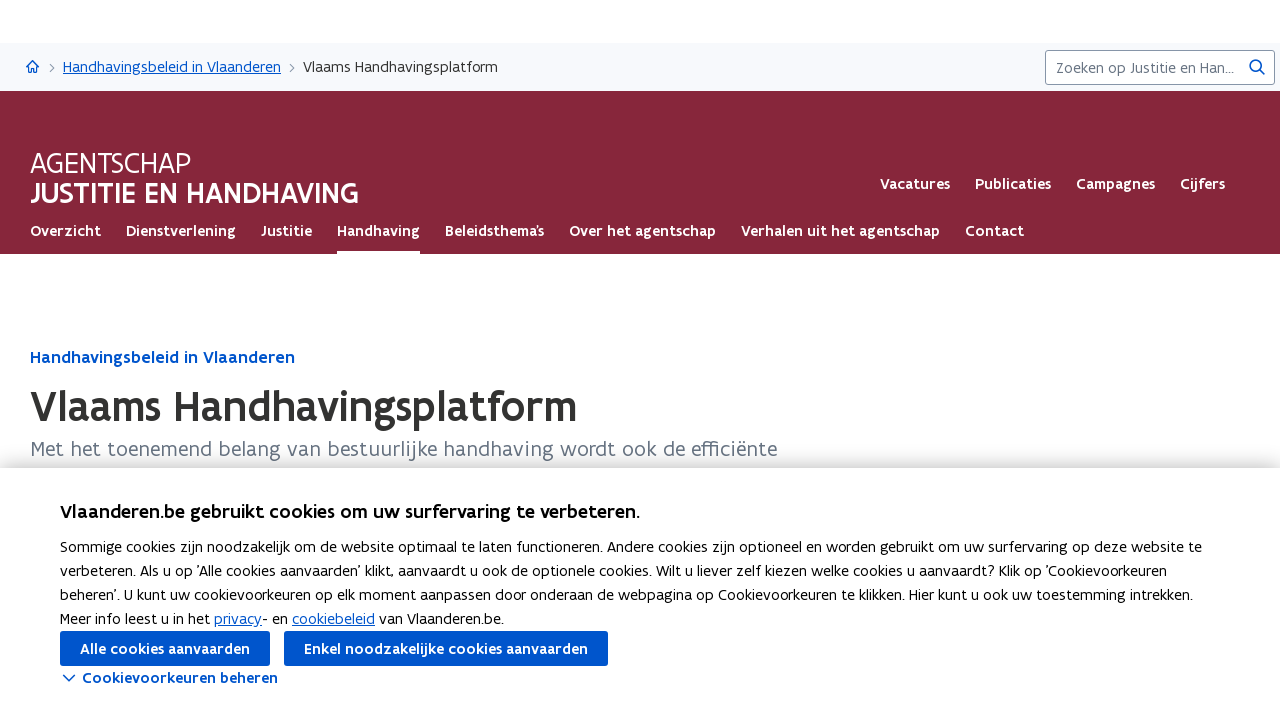

--- FILE ---
content_type: text/html;charset=UTF-8
request_url: https://www.vlaanderen.be/agentschap-justitie-en-handhaving/handhavingsbeleid-in-vlaanderen/vlaams-handhavingsplatform
body_size: 20438
content:
<!DOCTYPE html>
<html lang="nl">
  <head >
    <title>Vlaams Handhavingsplatform | Vlaanderen.be</title>
<script type="application/ld+json" id="microdata-ldjson">{"@context":"https://schema.org","@type":"WebPage","name":"Vlaams Handhavingsplatform","description":"\u003Cp>Met het toenemend belang van bestuurlijke handhaving wordt ook de effici&#xEB;nte digitale uitvoering ervan cruciaal voor een vlotte en behoorlijke rechtsbedeling.\u003C/p>\u003Cp>Het \u003Ca href=\"/agentschap-justitie-en-handhaving/handhavingsbeleid-in-vlaanderen/kaderdecreet-vlaamse-handhaving\" data-content-type=\"Article\" data-identifier=\"20907344-4d29-4918-b894-780648b962c7\" data-language=\"nl\" data-is-private=\"false\">Kaderdecreet Vlaamse Handhaving\u003C/a> streeft deze effici&#xEB;ntie na door enerzijds de regelgeving te stroomlijnen, anderzijds door te voorzien in een digitaal klassement om de Vlaamse handhaving te digitaliseren en informatiedeling toe te laten. Dat digitaal klassement heet het \u003Cstrong>Vlaams Handhavingsplatform\u003C/strong>. \u003C/p>","publisher":{"@type":"Organization","name":"Vlaamse overheid","logo":{"@type":"ImageObject","url":"https://www.vlaanderen.be/img/logo/vlaanderen-logo.jpg"}},"inLanguage":"nl","breadcrumb":{"@type":"BreadcrumbList","itemListElement":[{"@type":"ListItem","position":1,"item":{"@id":"https://www.vlaanderen.be/"}},{"@type":"ListItem","position":2,"item":{"@id":"https://www.vlaanderen.be/agentschap-justitie-en-handhaving"}},{"@type":"ListItem","position":3,"item":{"@id":"https://www.vlaanderen.be/agentschap-justitie-en-handhaving/handhavingsbeleid-in-vlaanderen"}}]},"mainEntity":[{"@type":"Article","author":{"@type":"Organization","name":"Vlaamse overheid"},"headline":"Vlaams Handhavingsplatform","mainEntityOfPage":{"@type":"WebPage","@id":"https://www.vlaanderen.be"},"image":"https://assets.vlaanderen.be/image/upload/c_scale,q_auto:eco,w_1280/TWIT_card_algemeen_aw4mra","datePublished":"2021-07-13162619277000016.12","publisher":{"@type":"Organization","name":"Vlaamse overheid","logo":{"@type":"ImageObject","url":"https://www.vlaanderen.be/img/logo/vlaanderen-logo.jpg"}}}]}</script>
<script src="https://prod.widgets.burgerprofiel.vlaanderen.be/api/v2/widget/ae9dc26c-c342-4c62-b030-07294cc32f08/entry"></script>
<script src="https://prod.widgets.burgerprofiel.vlaanderen.be/api/v2/widget/de869cb1-1c2e-4d48-99ca-fd7af025865f/entry"></script>
<meta title="Vlaams Handhavingsplatform | Vlaanderen.be">
<meta name="robots" content="all">
<meta name="twitter:card" content="summary_large_image">
<meta name="twitter:site" content="@info_vlaanderen">
<meta property="og:type" content="website">
<meta property="og:site_name" content="Vlaanderen.be">
<meta property="og:url" content="https://www.vlaanderen.be/agentschap-justitie-en-handhaving/handhavingsbeleid-in-vlaanderen/vlaams-handhavingsplatform">
<meta name="description" content="Met het toenemend belang van bestuurlijke handhaving wordt ook de efficiënte digitale uitvoering ervan cruciaal voor een vlotte en behoorlijke rechtsbedeling. Het Kaderdecreet Vlaamse Handhaving streeft deze efficiëntie na door enerzijds de regelgeving te stroomlijnen, anderzijds door te voorzien…">
<meta property="og:title" content="Vlaams Handhavingsplatform">
<meta name="twitter:title" content="Vlaams Handhavingsplatform">
<meta property="og:description" content="Met het toenemend belang van bestuurlijke handhaving wordt ook de efficiënte digitale uitvoering ervan cruciaal voor een vlotte en behoorlijke rechtsbedeling. Het Kaderdecreet Vlaamse Handhaving streeft deze efficiëntie na door enerzijds de regelgeving te stroomlijnen, anderzijds door te voorzien…">
<meta property="og:image" content="https://assets.vlaanderen.be/image/upload/c_fill,h_630,q_auto:eco,w_1200/TWIT_card_algemeen_aw4mra">
<meta property="og:image:type" content="image/jpeg">
<meta name="og:image:alt" content>
<meta name="twitter:image" content="https://assets.vlaanderen.be/image/upload/c_fill,h_630,q_auto:eco,w_1200/TWIT_card_algemeen_aw4mra">
<meta name="twitter:image:alt" content>
<link rel="icon" sizes="192x192" href="https://ui.vlaanderen.be/3.latest/icons/app-icon/icon-highres-precomposed.png">
<link rel="apple-touch-icon" href="https://ui.vlaanderen.be/3.latest/icons/app-icon/touch-icon-iphone-precomposed.png">
<link rel="apple-touch-icon" sizes="76x76" href="https://ui.vlaanderen.be/3.latest/icons/app-icon/touch-icon-ipad-precomposed.png">
<link rel="apple-touch-icon" sizes="120x120" href="https://ui.vlaanderen.be/3.latest/icons/app-icon/touch-icon-iphone-retina-precomposed.png">
<link rel="apple-touch-icon" sizes="152x152" href="https://ui.vlaanderen.be/3.latest/icons/app-icon/touch-icon-ipad-retina-precomposed.png">
<link rel="alternate" hreflang="en" href="https://www.vlaanderen.be/en">
<link rel="alternate" hreflang="fr" href="https://www.vlaanderen.be/fr">
<link rel="alternate" hreflang="de" href="https://www.vlaanderen.be/de">
<style id="branding-style">
          body {
            --vl-theme-primary-color: #87263b;
            --vl-theme-primary-color-rgb: 135,38,59;
            --vl-theme-fg-color: #fff;
            --vl-theme-accent-fg-color: #fff;
          }
        </style><link rel="modulepreload" as="script" crossorigin href="/_nuxt/2077212.js"><link rel="modulepreload" as="script" crossorigin href="/_nuxt/896f4c7.js"><link rel="modulepreload" as="script" crossorigin href="/_nuxt/cc716e1.js"><link rel="modulepreload" as="script" crossorigin href="/_nuxt/f7798a0.js"><link rel="prefetch" as="script" crossorigin href="/_nuxt/a99825f.js"><link rel="stylesheet" href="/_nuxt/css/e221a4c.css" crossorigin><link rel="stylesheet" href="/_nuxt/css/f5a301a.css" crossorigin>
  </head>
  <body >
    <div data-server-rendered="true" id="__nuxt"><div></div><div id="__layout"><div class="vl-u-sticky-gf wp-theme--OVO049152"><div class="vl-skiplink"><a href="#main"> Overslaan en naar de inhoud gaan </a></div><header id="wp-pt-global-header" class="wp-pt-global-header"><div class="wp-pt-global-header__placeholder"><div id="global-header-placeholder"></div></div><div class="wp-pt-global-header__secondary-bar"><div class="wp-pt-global-header__secondary-bar-wrapper"><div class="wp-pt-global-header__breadcrumbs"><div class="vl-u-hidden--s vl-breadcrumb-container"><nav aria-label="u bevindt zich hier:" class="vl-breadcrumb vl-breadcrumb--condensed"><ol class="vl-breadcrumb__list"><li class="vl-breadcrumb__list__item"><span aria-hidden="true" class="vl-breadcrumb__list__item__separator"></span><a href="/agentschap-justitie-en-handhaving" class="wp-link--active vl-link"><span aria-hidden="true" class="vl-icon vl-vi vl-vi-places-home vl-link__icon vl-link__icon--standalone"></span><span class="vl-u-visually-hidden">Justitie en Handhaving</span><!----></a></li><li class="vl-breadcrumb__list__item"><span aria-hidden="true" class="vl-breadcrumb__list__item__separator"></span><a href="/agentschap-justitie-en-handhaving/handhavingsbeleid-in-vlaanderen" class="wp-link--active vl-link"><!----><!----> Handhavingsbeleid in Vlaanderen <!----><!----></a></li><li class="vl-breadcrumb__list__item"><span aria-hidden="true" class="vl-breadcrumb__list__item__separator"></span><a href="/agentschap-justitie-en-handhaving/handhavingsbeleid-in-vlaanderen/vlaams-handhavingsplatform#" class="vl-link"><!----><!----> Vlaams Handhavingsplatform <!----><!----></a></li></ol></nav><!----><!----></div><a href="/agentschap-justitie-en-handhaving/handhavingsbeleid-in-vlaanderen" class="vl-u-hidden vl-u-visible--s wp-link--active vl-link"><span aria-hidden="true" class="vl-icon vl-vi vl-vi-nav-left vl-link__icon vl-link__icon--before"></span>Handhavingsbeleid in Vlaanderen <!----><!----></a></div><div class="wp-pt-global-header__search"><form novalidate="novalidate" action="/agentschap-justitie-en-handhaving/zoek" method="GET" autocomplete="off" role="search" class="vl-u-hidden--s vlw__search__input"><div class="vl-search vl-search--inline vl-search--alt"><label for="global-search-global-header" class="vl-search__label"> Zoekterm </label><div class="vl-search__input-wrapper"><input type="search" name="q.LIKE" id="global-search-global-header" placeholder="Zoeken op Justitie en Handhaving" title="Zoekterm" class="vl-search__input vl-input-field vl-input-field--block"><button type="submit" class="vl-search__submit vl-button vl-button--icon vl-button--naked-action"><span aria-hidden="true" class="vl-icon vl-vi vl-vi-magnifier vl-button__icon"></span><!----><span class="vl-button__label"><span class="vl-u-visually-hidden">Zoeken</span><!----></span><!----></button><!----></div><!----></div></form><button class="vl-u-hidden vl-u-visible--s vlw__search__button vl-button vl-button--icon vl-button--large vl-button--naked-action"><span aria-hidden="true" class="vl-icon vl-vi vl-vi-magnifier vl-button__icon"></span><!----><span class="vl-button__label"><span class="vl-u-visually-hidden">Zoeken</span><!----></span><!----></button></div></div><div class="wp-pt-global-header__title wp-pt-global-header__title--scroll-down"><div class="vl-layout"><div class="vl-grid vl-grid--is-stacked-small vl-grid--v-center"><div class="vl-col--8-12 vl-col--7-12--s vl-col--12-12--xs"><span class="vl-title vl-title--h6 vl-title--no-space-bottom">Vlaams Handhavingsplatform</span></div><!----></div></div></div></div></header><div data-side-nav-content="" class="vl-page"><!----><div><div data-pt-type="wp-pt-organisation-heading" class="wp-pt-organisation-heading"><div class="vl-region vl-region--no-space-bottom"><div class="vl-layout"><div class="vl-grid vl-grid--is-stacked vl-grid--align-center"><div class="vl-col--12-12"><div class="wp-pt-organisation-header__navigation-wrapper"><div class="wp-pt-organisation-heading__header"><div class="wp-pt-organisation-heading__host"><div><h1 class="wp-pt-organisation-heading__host__title"><a href="/agentschap-justitie-en-handhaving" class="wp-pt-organisation-heading__host__title__link wp-link--active"><span class="wp-pt-organisation-heading__host__title__top wp-pt-organisation-heading__host__title__top--uppercase"> Agentschap </span><span class="wp-pt-organisation-heading__host__title__name wp-pt-organisation-heading__host__title__name--uppercase"> Justitie en Handhaving </span><!----></a></h1></div></div><div class="vl-u-hidden vl-u-visible--xs"><!----></div><nav aria-label="secundaire" class="vl-u-hidden--xs"><!----><ul class="wp-pt-organisation-heading__subnavigation vl-u-hidden--s"><li class="wp-pt-organisation-heading__subnavigation__item js-organisation-heading-subnavigation-item"><a href="/agentschap-justitie-en-handhaving/vacatures" class="wp-pt-organisation-heading__subnavigation__cta vl-link vl-link--block vl-link--bold vl-link--small"><!----> Vacatures  <!----><!----><!----></a></li><li class="wp-pt-organisation-heading__subnavigation__item js-organisation-heading-subnavigation-item"><a href="/agentschap-justitie-en-handhaving/publicaties" class="wp-pt-organisation-heading__subnavigation__cta vl-link vl-link--block vl-link--bold vl-link--small"><!----> Publicaties  <!----><!----><!----></a></li><li class="wp-pt-organisation-heading__subnavigation__item js-organisation-heading-subnavigation-item"><a href="/agentschap-justitie-en-handhaving/campagnes" class="wp-pt-organisation-heading__subnavigation__cta vl-link vl-link--block vl-link--bold vl-link--small"><!----> Campagnes  <!----><!----><!----></a></li><li class="wp-pt-organisation-heading__subnavigation__item js-organisation-heading-subnavigation-item"><a href="/agentschap-justitie-en-handhaving/cijfers" class="wp-pt-organisation-heading__subnavigation__cta vl-link vl-link--block vl-link--bold vl-link--small"><!----> Cijfers  <!----><!----><!----></a></li><li aria-hidden="true" class="wp-pt-organisation-heading__subnavigation__item" style="display:none;"><!----></li></ul></nav></div></div></div><div class="vl-u-hidden--xs vl-col--12-12"><nav aria-label="hoofd" class="wp-pt-organisation-heading__navigation"><!----><ul class="wp-pt-organisation-heading__navigation__list"><li class="wp-pt-organisation-heading__navigation__item js-organisation-heading-navigation-item"><a href="/agentschap-justitie-en-handhaving" class="wp-link--active vl-link vl-link--block vl-link--bold vl-link--small wp-pt-organisation-heading__navigation__cta"><!----><span> Overzicht  </span><!----><!----></a></li><li class="wp-pt-organisation-heading__navigation__item js-organisation-heading-navigation-item"><a href="/agentschap-justitie-en-handhaving/dienstverlening" class="vl-link vl-link--block vl-link--bold vl-link--small wp-pt-organisation-heading__navigation__cta"><!----><span> Dienstverlening  </span><!----><!----></a></li><li class="wp-pt-organisation-heading__navigation__item js-organisation-heading-navigation-item"><a href="/agentschap-justitie-en-handhaving/justitie" class="vl-link vl-link--block vl-link--bold vl-link--small wp-pt-organisation-heading__navigation__cta"><!----><span> Justitie  </span><!----><!----></a></li><li class="wp-pt-organisation-heading__navigation__item js-organisation-heading-navigation-item"><a href="/agentschap-justitie-en-handhaving/handhavingsbeleid-in-vlaanderen" class="wp-link--active vl-link vl-link--block vl-link--bold vl-link--small wp-pt-organisation-heading__navigation__cta wp-pt-organisation-heading__navigation__cta--active"><!----><span> Handhaving  </span><!----><!----></a></li><li class="wp-pt-organisation-heading__navigation__item js-organisation-heading-navigation-item"><a href="/agentschap-justitie-en-handhaving/beleidsthemas" class="vl-link vl-link--block vl-link--bold vl-link--small wp-pt-organisation-heading__navigation__cta"><!----><span> Beleidsthema's  </span><!----><!----></a></li><li class="wp-pt-organisation-heading__navigation__item js-organisation-heading-navigation-item"><a href="/agentschap-justitie-en-handhaving/over-het-agentschap" class="vl-link vl-link--block vl-link--bold vl-link--small wp-pt-organisation-heading__navigation__cta"><!----><span> Over het agentschap  </span><!----><!----></a></li><li class="wp-pt-organisation-heading__navigation__item js-organisation-heading-navigation-item"><a href="/agentschap-justitie-en-handhaving/verhalen-uit-het-agentschap" class="vl-link vl-link--block vl-link--bold vl-link--small wp-pt-organisation-heading__navigation__cta"><!----><span> Verhalen uit het agentschap  </span><!----><!----></a></li><li class="wp-pt-organisation-heading__navigation__item js-organisation-heading-navigation-item"><a href="/agentschap-justitie-en-handhaving/contact" class="vl-link vl-link--block vl-link--bold vl-link--small wp-pt-organisation-heading__navigation__cta"><!----><span> Contact  </span><!----><!----></a></li><li aria-hidden="true" class="wp-pt-organisation-heading__navigation__item" style="display:none;"><!----></li></ul></nav></div><!----></div></div></div><!----></div><main id="main" itemprop="mainContentOfPage" role="main" class="vl-main-content"><div class="vl-region vl-region--no-space-bottom"><div class="vl-layout"><div data-pt-type="wp-pt-heading" class="wp-pt-heading"><div class="wp-pt-heading__inner"><div class="vl-grid vl-grid--is-stacked"><div class="vl-col--12-12 vl-col--12-12--s"><div class="wp-pt-heading__body"><div class="vl-grid vl-grid--is-stacked-small"><div class="vl-col--12-12"><span aria-live="polite" class="vl-u-visually-hidden"> Gedaan met laden.  U bevindt zich op:  Vlaams Handhavingsplatform </span><a href="/agentschap-justitie-en-handhaving/handhavingsbeleid-in-vlaanderen" class="wp-link--active vl-link vl-link--bold"><!----> Handhavingsbeleid in Vlaanderen <!----><!----></a><div class="vl-u-spacer vl-u-spacer--xsmall"></div><h1 class="wp-pt-heading__title vl-title vl-title--h1 vl-title--no-space-bottom"> Vlaams Handhavingsplatform <!----></h1></div><div class="vl-col--8-12 vl-col--9-12--m vl-col--12-12--s"><div class="vl-u-no-overflow"><div class="vl-grid vl-grid--is-stacked vl-grid--v-center"></div></div></div><!----><!----><div class="vl-col--8-12 vl-col--9-12--m vl-col--12-12--s"><div class="wp-pt-heading__content"><div class="vl-typography"><div class="vl-introduction"><div><p>Met het toenemend belang van bestuurlijke handhaving wordt ook de efficiënte digitale uitvoering ervan cruciaal voor een vlotte en behoorlijke rechtsbedeling.</p><p>Het <a href="/agentschap-justitie-en-handhaving/handhavingsbeleid-in-vlaanderen/kaderdecreet-vlaamse-handhaving" data-content-type="Article" data-identifier="20907344-4d29-4918-b894-780648b962c7" data-language="nl" data-is-private="false">Kaderdecreet Vlaamse Handhaving</a>&nbsp;streeft deze efficiëntie na door enerzijds de regelgeving te stroomlijnen, anderzijds door te voorzien in een digitaal klassement om de Vlaamse handhaving te digitaliseren en informatiedeling toe te laten. Dat digitaal klassement heet het <strong>Vlaams Handhavingsplatform</strong>.&nbsp;</p></div></div></div></div></div></div></div></div><!----><!----><!----></div></div></div></div></div><div class="wp-bp-content"><!----><section class="vl-region"><div class="vl-layout"><div class="vl-grid vl-grid--is-stacked-large vl-u-flex-direction-row-reverse"><div data-pt-type="wp-pt-side-navigation" class="vl-col--3-12 vl-push--1-12 vl-push--reset--m vl-col--12-12--s wp-pt-side-navigation wp-pt-side-navigation--sticky-parent"></div><div data-pt-type="wp-pt-side-navigation" class="vl-col--3-12 vl-push--1-12 vl-push--reset--m vl-col--12-12--s wp-pt-side-navigation wp-pt-side-navigation--show-mobile"></div><div class="vl-col--8-12 vl-col--9-12--m vl-col--12-12--s"><div class="vl-grid vl-grid--is-stacked-large"><div class="vl-col--12-12"><div class="vl-grid vl-grid--is-stacked-large"><div class="vl-col--12-12"><div id="sb-voor-wie-ee84eb31-96f0-4bf9-bd49-4134f66e7bb1" data-parent-id="voor-wie-parent" data-sb-type="wp-sb-text" data-is-anchor-target="true"><div class="vl-grid"><div class="vl-col--12-12 vl-col--12-12--m vl-col--12-12--s"><h2 data-is-anchor="true" data-anchor-title="Voor wie" id="voor-wie" class="vl-title vl-title--h2"> Voor wie </h2><div><!----><div class="vl-typography wp-sb-text__text"><div><ul><li>Je werkt voor een inspectiedienst van de overheid.</li><li>Je bent beleidsmedewerker van een overheidsdienst en werkt rond handhavingsbeleid.</li><li>Je bent advocaat of jurist.</li></ul></div></div></div></div></div></div><!----><!----></div><div class="vl-col--12-12"><div id="sb-uitgangspunt-c530a2ba-a408-4071-9d9d-65b5a82781bf" data-parent-id="uitgangspunt-parent" data-sb-type="wp-sb-text" data-is-anchor-target="true"><div class="vl-grid"><div class="vl-col--12-12 vl-col--12-12--m vl-col--12-12--s"><h2 data-is-anchor="true" data-anchor-title="Uitgangspunt" id="uitgangspunt" class="vl-title vl-title--h2"> Uitgangspunt </h2><div><!----><div class="vl-typography wp-sb-text__text"><div><p>Het <a href="/agentschap-justitie-en-handhaving/handhavingsbeleid-in-vlaanderen/kaderdecreet-vlaamse-handhaving" data-content-type="Article" data-identifier="20907344-4d29-4918-b894-780648b962c7" data-language="nl" data-is-private="false">Kaderdecreet Vlaamse Handhaving</a> voorziet een Vlaams Handhavingsplatform, dat gebouwd wordt in samenwerking met het Agentschap Digitaal Vlaanderen, met een aantal toepassingen:</p><ul><li>Een <strong>aansluitertoepassing</strong>, om het platform te voeden met handhavingsdossiers, sanctiedossiers en later ook informatie m.b.t. maatregelen.</li><li>Een <strong>handhavingsbibliotheek</strong>, die alle informatie en stukken omtrent bestuurlijke handhaving bevat, en waar toegang toe gevraagd kan worden op basis van “need to know”.</li><li>Een <strong>sanctieregister</strong>, dat een overzicht voorziet met betrekking tot bestuurlijke vervolging en definitieve sanctiebeslissingen. Dit is beschikbaar voor beboetingsinstanties, het Openbaar Ministerie, de strafgerechten en de herstelinstanties.</li><li>Later zal er ook nog een <strong>maatregelenregister</strong> voorzien worden, dat gerechtelijke en bestuurlijke publieke herstel- en beveiligingsmaatregelen oplijst. Herstel- en beveiligingsmaatregelen worden opgelegd na het vaststellen van publieke schade of dreigende publieke verliezen. Dit zal beschikbaar zijn voor rechtbanken, het Openbaar Ministerie, de herstelinstanties, de beboetingsinstanties, de burgemeesters, de toezichthouders, de geïntegreerde politie en de openbare overheden.</li></ul><p>Het Vlaams Handhavingsplatform heeft tot doel om alle informatie rond handhaving op een gecentraliseerde, uniforme, real-time en beveiligde manier ter beschikking te stellen aan alle betrokken autoriteiten en instanties. Dit laat hen toe om rekening te houden met eerder opgestarte procedures en opgelegde sancties, en om efficiënter te handhaven. In het kader van die verhoogde efficiëntie zal het handhavingsplatform ook geïntegreerd worden met de Magda documentendienst, zodat alle partijen de communicatie rond bestuurlijke handhaving efficiënt ontvangen.</p><p>Ook voor burgers en ondernemingen zal het mogelijk worden om hun eigen definitieve bestuurlijke sancties te raadplegen, dankzij een integratie van het handhavingsplatform met Mijn Burgerprofiel en het e-loketondernemers.be. Op die manier is de bestuurlijke handhaving raadpleegbaar voor alle betrokken actoren.</p><p> </p><p><br> </p></div></div></div></div></div></div><!----><!----></div><div class="vl-col--12-12"><div id="sb-timing-aaea7ef1-1923-44b5-b0fa-65c094505499" data-parent-id="timing-parent" data-sb-type="wp-sb-text" data-is-anchor-target="true"><div class="vl-grid"><div class="vl-col--12-12 vl-col--12-12--m vl-col--12-12--s"><h2 data-is-anchor="true" data-anchor-title="Timing" id="timing" class="vl-title vl-title--h2"> Timing </h2><div><!----><div class="vl-typography wp-sb-text__text"><div><p>Het Vlaams regeerakkoord bepaalt dat de Vlaamse Inspectiediensten van de overheid en de lokale besturen nog in de legislatuur 2024-2029 aansluiten op het platform. </p><p> In 2024 hebben we vooral actoren betrokken in beleidsdomein Omgeving aangesloten, met als scope alle processen-verbaal, verslagen van vaststelling en sanctiebeslissingen in geval van bestuurlijke vervolging. <br>Hierna sluiten decreet per decreet ook de andere actoren aan, naarmate hun uitvoeringsbesluit in werking treedt. <br>Zo zullen op termijn alle belangrijke handhavingsdocumenten enkel nog digitaal worden opgesteld en zal het VHP in beginsel van toepassing worden gemaakt op de handhaving van alle Vlaamse regelgeving.</p></div></div></div></div></div></div><!----><!----></div><div class="vl-col--12-12"><div id="sb-gedetailleerd-overzicht-uittreksel-bestuurlijk-sanctieregister-9f30f46a-4b63-4d9a-8fe4-fc84e9c9e285" data-parent-id="gedetailleerd-overzicht-uittreksel-bestuurlijk-sanctieregister-parent" data-sb-type="wp-sb-text" data-is-anchor-target="true"><div class="vl-grid"><div class="vl-col--12-12 vl-col--12-12--m vl-col--12-12--s"><h2 data-is-anchor="true" data-anchor-title="Gedetailleerd overzicht - uittreksel bestuurlijk sanctieregister" id="gedetailleerd-overzicht-uittreksel-bestuurlijk-sanctieregister" class="vl-title vl-title--h2"> Gedetailleerd overzicht - uittreksel bestuurlijk sanctieregister </h2><div><!----><div class="vl-typography wp-sb-text__text"><div><p>Hieronder vindt u een gedetailleerd overzicht van welke bestuurlijke vervolgingen en definitieve bestuurlijke sancties verschijnen op het uittreksel van het sanctieregister van het Vlaams Handhavingsplatform, opgesomd per regelgevende tekst. </p><p>Decreet van 5 april 1995 houdende algemene bepalingen inzake milieubeleid </p><ul><li>Vanaf 15/01/2024: </li><li>Beslissingen tot bestuurlijke vervolging </li><li>Definitieve sancties </li><li>Uitzondering: </li><li>Met betrekking tot bestuurlijke vervolgingen die zijn opgestart voor 15/01/2024, worden geen beslissingen noch sancties opgenomen in het sanctieregister (zelfs al wordt de definitieve sanctie opgelegd na 15/01/2024). </li></ul><p>Decreet van 29 maart 2002 tot bescherming van varend erfgoed: </p><ul><li>Vanaf 15/12/2023: </li><li>Beslissingen tot bestuurlijke vervolging </li><li>Definitieve sancties </li></ul><p>Vlaamse Codex Ruimtelijke Ordening: </p><ul><li>Vanaf 15/12/2023: </li><li>Beslissingen tot bestuurlijke vervolging </li><li>Definitieve sancties </li><li>Uitzondering: </li><li>Met betrekking tot bestuurlijke vervolgingen die zijn opgestart voor 15/12/2023, worden geen beslissingen noch sancties opgenomen in het sanctieregister (zelfs al wordt de definitieve sanctie opgelegd na 15/12/2023). </li></ul><p>Onroerenderfgoeddecreet van 12 juli 2013: </p><ul><li>Vanaf 15/12/2023: </li><li>Beslissingen tot bestuurlijke vervolging </li><li>Definitieve sancties </li></ul><p>Vlaamse Codex Wonen van 2021: </p><ul><li>Vanaf 15/12/2023: </li><li>Beslissingen tot bestuurlijke vervolging </li><li>Definitieve sancties </li></ul><p>Scheepvaartdecreet van 21 januari 2022: </p><ul><li>Vanaf 15/01/2024: </li><li>Beslissingen tot bestuurlijke vervolging </li><li>Definitieve sancties </li></ul><p>Decreet van 29 maart 2024 over e-boeken en bijbehorende software: </p><ul><li>Vanaf de datum van publicatie van het Besluit van de Vlaamse Regering tot wijziging van het besluit van de Vlaamse Regering van 17 november 2023 over de digitalisering van de handhaving van diverse Vlaamse regelgeving, wat betreft de implementatie van het Kaderdecreet Vlaamse Handhaving van 14 juli 2023 (nog niet definitief goedgekeurd, <a href="https://www.vlaanderen.be/vlaamse-regering/beslissingen-van-de-vlaamse-regering/implementatie-kaderdecreet-vlaamse-handhaving-wijziging-besluit-digitalisering-van-de-handhaving-van-diverse-vlaamse-regelgeving-handhavingsplatform" data-content-type="Website" data-identifier="98f5bcc6-e64a-45be-8ba0-b1b3005d4a65" data-language="nl" data-is-private="false">zie voorlopige versie</a>): </li><li>Beslissingen tot bestuurlijke vervolging + kennisgeving </li><li>Definitieve sancties </li></ul><p>Decreet van 26 april 2019 houdende de justitiehuizen en de juridische eerstelijnsbijstand: </p><ul><li>Vanaf de datum van publicatie van het Besluit van de Vlaamse Regering tot wijziging van het besluit van de Vlaamse Regering van 17 november 2023 over de digitalisering van de handhaving van diverse Vlaamse regelgeving, wat betreft de implementatie van het Kaderdecreet Vlaamse Handhaving van 14 juli 2023 (nog niet definitief goedgekeurd, <a href="https://www.vlaanderen.be/vlaamse-regering/beslissingen-van-de-vlaamse-regering/implementatie-kaderdecreet-vlaamse-handhaving-wijziging-besluit-digitalisering-van-de-handhaving-van-diverse-vlaamse-regelgeving-handhavingsplatform" data-content-type="Website" data-identifier="d79739f6-11b6-453a-a9b6-f0ba1d543161" data-language="nl" data-is-private="false">zie voorlopige versie</a>): </li><li>Beslissingen tot bestuurlijke vervolging </li><li>Definitieve sancties </li></ul><p>Decreet van 5 februari 2016 houdende het toeristische logies: </p><ul><li>Vanaf 01/04/2026: </li><li>Beslissingen tot bestuurlijke vervolging </li><li>Definitieve sancties </li></ul><p>Decreet van 15 juli 2016 betreffende het integraal handelsvestigingsbeleid: </p><ul><li>Vanaf 01/04/2026: </li><li>Beslissingen tot bestuurlijke vervolging </li><li>Definitieve sancties </li></ul><p>Artikel 29quater van de wet betreffende de politie over het wegverkeer, gecoördineerd op 16 maart 1968 </p><ul><li>Vanaf 31/12/2026 (datum onder voorbehoud): </li><li>Beslissingen tot bestuurlijke vervolging </li><li>Definitieve sancties </li></ul><p>Decreet van 9 maart 2018 houdende het terugkommoment in het kader van de rijopleiding categorie B </p><ul><li>Vanaf 31/12/2026 (datum onder voorbehoud): </li><li>Beslissingen tot bestuurlijke vervolging </li><li>Definitieve sancties </li></ul><p>Decreet van 15 maart 2024 over het professionele rijonderricht </p><ul><li>Vanaf 31/12/2026 (datum onder voorbehoud): </li><li>Beslissingen tot bestuurlijke vervolging </li><li>Definitieve sancties </li></ul></div></div></div></div></div></div><!----><!----></div><div class="vl-col--12-12"><div id="sb-nuttige-links-986e5d95-f460-4f1c-b6b2-a1b9ac481f1f" data-parent-id="nuttige-links-parent" data-sb-type="wp-sb-text" data-is-anchor-target="true"><div class="vl-grid"><div class="vl-col--12-12 vl-col--12-12--m vl-col--12-12--s"><h2 data-is-anchor="true" data-anchor-title="Nuttige links" id="nuttige-links" class="vl-title vl-title--h2"> Nuttige links </h2><div><!----><div class="vl-typography wp-sb-text__text"><div><p>Alle nuttige informatie met betrekking tot het project kan geraadpleegd worden op een <a href="https://vo-ajh.atlassian.net/wiki/spaces/VH/overview?homepageId=12550999" data-content-type="Website" data-identifier="dc45c75d-209c-42fa-b6db-d204250fbf53" data-language="nl" data-is-private="false" target="_blank" rel="noopener noreferrer" class="vl-link vl-link--inline">centrale pagina<span class="vl-link__icon vl-link__icon--after vl-vi vl-vi-external" aria-hidden="true"></span><span class="vl-u-visually-hidden">(opent in nieuw venster)</span></a>, die voortdurend up to date gehouden wordt, met onder meer:</p><ul><li><a href="https://vo-ajh.atlassian.net/wiki/spaces/VH/pages/19695813/Veelgestelde+vragen" data-content-type="Website" data-identifier="813e0365-573b-47b5-99b4-1b2581c004cf" data-language="nl" data-is-private="false" target="_blank" rel="noopener noreferrer" class="vl-link vl-link--inline">Veelgestelde vragen<span class="vl-link__icon vl-link__icon--after vl-vi vl-vi-external" aria-hidden="true"></span><span class="vl-u-visually-hidden">(opent in nieuw venster)</span></a></li><li><a href="https://vo-ajh.atlassian.net/wiki/spaces/VH/pages/16025318/Implementatie+roadmap" data-content-type="Website" data-identifier="ac9cb804-ef50-4bff-8b63-178bc421e469" data-language="nl" data-is-private="false" target="_blank" rel="noopener noreferrer" class="vl-link vl-link--inline">Implementatie roadmap<span class="vl-link__icon vl-link__icon--after vl-vi vl-vi-external" aria-hidden="true"></span><span class="vl-u-visually-hidden">(opent in nieuw venster)</span></a></li><li><a href="https://vo-ajh.atlassian.net/wiki/spaces/VH/pages/19006269/Product+roadmap" data-content-type="Website" data-identifier="747edb38-44f0-4046-aa29-886009809877" data-language="nl" data-is-private="false" target="_blank" rel="noopener noreferrer" class="vl-link vl-link--inline">Productroadmap<span class="vl-link__icon vl-link__icon--after vl-vi vl-vi-external" aria-hidden="true"></span><span class="vl-u-visually-hidden">(opent in nieuw venster)</span></a></li><li><a href="https://assets.vlaanderen.be/video/upload/v1766499133/repositories-prd/756_231_vhp_v4_ot_nl_1080p_r2l5f0.mp4" data-content-type="Website" data-identifier="8dd50e13-9c11-4fcf-a207-742b0fa9d058" data-language="nl" data-is-private="false" target="_blank" rel="noopener noreferrer" class="vl-link vl-link--inline">Filmpje VHP<span class="vl-link__icon vl-link__icon--after vl-vi vl-vi-external" aria-hidden="true"></span><span class="vl-u-visually-hidden">(opent in nieuw venster)</span></a></li></ul><p>Indien u op deze pagina geen antwoorden vindt op uw vragen, kan u contact opnemen met <a href="mailto:vhp.support@vlaanderen.be" target="_blank" rel="noopener noreferrer" class="vl-link vl-link--inline">vhp.support@vlaanderen.be<span class="vl-link__icon vl-link__icon--after vl-vi vl-vi-envelope" aria-hidden="true"></span><span class="vl-u-visually-hidden">(opent in uw e-mail applicatie)</span></a>.</p></div></div></div></div></div></div><!----><!----></div><div class="vl-col--12-12"><div id="sb-nuttige-documenten-4834f2f6-89f0-4158-a688-2a337478dea7" data-parent-id="nuttige-documenten-parent" data-sb-type="wp-sb-text" data-is-anchor-target="true"><div class="vl-grid"><div class="vl-col--12-12 vl-col--12-12--m vl-col--12-12--s"><h2 data-is-anchor="true" data-anchor-title="Nuttige documenten " id="nuttige-documenten" class="vl-title vl-title--h2"> Nuttige documenten  </h2><div><!----><div class="vl-typography wp-sb-text__text"><div><ul><li><p><a href="https://assets.vlaanderen.be/image/upload/v1689574925/VR_2023_1407_DOC.1027-1_Aansluitingen_Handhavingsplatform_-_nota_fvc7iz.pdf" data-content-type="Asset" data-identifier="70566744-526A-4F50-B4CE-427C47CF4A94" data-language="nl" data-is-private="false" target="_blank" rel="noopener noreferrer" class="vl-link vl-link--inline">Nota VR opstart VHP <span class="vl-link__icon vl-link__icon--after vl-vi vl-vi-file-office-pdf" aria-hidden="true"></span><span class="vl-u-visually-hidden">(PDF bestand opent in nieuw venster)</span></a></p></li><li><p><a href="https://codex.vlaanderen.be/PrintDocument.ashx?id=1039035&amp;datum=&amp;geannoteerd=false&amp;print=false" data-content-type="Website" data-identifier="a4a6daae-85a0-48f3-92c6-7eab8f509741" data-language="nl" data-is-private="false" target="_blank" rel="noopener noreferrer" class="vl-link vl-link--inline">Besluit van de Vlaamse Regering over de digitalisering van de handhaving van diverse Vlaamse regelgeving<span class="vl-link__icon vl-link__icon--after vl-vi vl-vi-external" aria-hidden="true"></span><span class="vl-u-visually-hidden">(opent in nieuw venster)</span></a></p></li></ul></div></div></div></div></div></div><!----><!----></div></div></div><!----><!----><!----><!----><!----></div></div><!----></div></div></section><!----></div><!----><div data-pt-type="wp-pt-footer" class="wp-pt-footer"><div class="vl-region vl-region--no-space-top"><div class="vl-layout"><div class="vl-grid vl-grid--is-stacked-small"><!----><!----><!----><div class="vl-col--12-12"><!----></div></div></div></div><div data-parent-id="contact-parent" data-is-anchor-target="true"><div class="vl-region vl-region--no-space"><div class="vl-layout"><h2 data-is-anchor="" data-anchor-title="Contact" id="contact" class="vl-title vl-title--h2"> Contact </h2></div></div><div class="vl-region vl-region--overlap"><div class="vl-layout"><div class="vl-grid vl-grid--is-stacked"><!----><!----><div class="vl-col--12-12"><div data-pt-type="wp-pt-contact-data"><div itemscope="itemscope" itemtype="http://schema.org/GovernmentBuilding" icon="contacts" class="vl-contact-data"><div class="vl-grid vl-grid--is-stacked"><div class="vl-col--5-12 vl-col--12-12--m"><div role="presentation" class="vl-infoblock"><header role="presentation" class="vl-infoblock__header"><div class="vl-infoblock__header__icon-wrapper"><span aria-hidden="true" class="vl-icon vl-vi vl-vi-contacts vl-infoblock__header__icon"></span><!----></div><h3 class="vl-infoblock__title"> Afdeling Vlaamse Handhaving <!----></h3></header><!----></div></div><div class="vl-col--7-12 vl-col--12-12--m vl-contact-data__content"><dl class="vl-properties"><div class="vl-properties__list"><!----><!----><dt class="vl-properties__label"> Website </dt><dd class="vl-properties__data"><a href="https://www.vlaanderen.be/agentschap-justitie-en-handhaving/handhavingsbeleid-in-vlaanderen" target="_blank" rel="noopener noreferrer" class="vl-link"><!---->www.vlaanderen.be/agentschap-justitie-en-handhaving/handhavingsbeleid-in-vlaanderen <span class="vl-u-visually-hidden">opent in nieuw venster</span><span aria-hidden="true" class="vl-icon vl-vi vl-vi-external vl-link__icon vl-link__icon--after"></span></a><br></dd><!----><!----><!----><!----><dt class="vl-properties__label"> E-mail </dt><dd class="vl-properties__data"><a href="mailto:info.ajh@vlaanderen.be" target="_blank" class="vl-link"><!---->info.ajh@vlaanderen.be <!----><!----></a><br></dd><!----><!----><dt class="vl-properties__label"> Adres </dt><dd class="vl-properties__data"><p><span class="vl-annotation">Agentschap Justitie en Handhaving</span><br><strong> Afdeling Vlaamse Handhaving <!----></strong><!----></p><div class="vl-u-spacer vl-u-spacer--xsmall"></div><p> Marie-Elisabeth Belpairegebouw </p><p> Simon Bolivarlaan 17, 1000 Brussel, België </p><a href="https://www.google.be/maps/place/Simon Bolivarlaan 17, 1000 Brussel, België" rel="noopener noreferrer" target="_blank" class="vl-link"><!----> Routeplanner  <span class="vl-u-visually-hidden">opent in nieuw venster</span><span aria-hidden="true" class="vl-icon vl-vi vl-vi-external vl-link__icon vl-link__icon--after"></span></a></dd><!----><!----><!----><!----><dt class="vl-properties__label"> Postadres </dt><dd class="vl-properties__data"><p><span class="vl-annotation">Agentschap Justitie en Handhaving</span><br><strong> Afdeling Vlaamse Handhaving <!----></strong><!----></p><div class="vl-u-spacer vl-u-spacer--xsmall"></div><!----><p> Koning Albert II laan 15 bus 338, 1210 Brussel, België </p><!----></dd><!----><!----><!----><!----></div><div><a href="/Organisation/OVO049872" class="vl-link"><!---->Meer details<!----><!----></a></div></dl></div><!----></div></div></div></div><!----><!----></div></div></div></div><!----><!----><!----><!----><!----><!----><!----><section class="vl-region vl-region--alt"><div class="vl-layout"><div class="vl-grid vl-grid--is-stacked"><div class="vl-col--12-12"><div class="vl-u-text--medium"> Volg Agentschap Justitie en Handhaving op <ul class="vl-link-list vl-link-list--inline vl-link-list--display-inline"><li class="vl-link-list__item"><a href="https://www.facebook.com/p/Agentschap-Justitie-en-Handhaving-100076204540119/" target="_blank" class="vl-link vl-link--small"><span aria-hidden="true" class="vl-icon vl-vi vl-vi-facebook vl-link__icon vl-link__icon--before"></span>Facebook <span class="vl-u-visually-hidden"> opent in nieuw venster </span><!----><!----></a></li><li class="vl-link-list__item"><a href="https://www.instagram.com/agentschapjh/" target="_blank" class="vl-link vl-link--small"><span aria-hidden="true" class="vl-icon vl-vi vl-vi-instagram vl-link__icon vl-link__icon--before"></span>Instagram <span class="vl-u-visually-hidden"> opent in nieuw venster </span><!----><!----></a></li><li class="vl-link-list__item"><a href="https://be.linkedin.com/company/agentschap-justitie-en-handhaving" target="_blank" class="vl-link vl-link--small"><span aria-hidden="true" class="vl-icon vl-vi vl-vi-linkedin vl-link__icon vl-link__icon--before"></span>Linkedin <span class="vl-u-visually-hidden"> opent in nieuw venster </span><!----><!----></a></li></ul></div></div><!----></div></div></section><div data-pt-type="wp-pt-definition" class="wp-pt-definition"><div><div tabIndex="-1"></div> <div tabIndex="-1"></div> <div data-lock=""><div role="dialog" aria-modal="true" aria-label="definitie" id="wp-pt-definition-tooltip" class="vl-tooltip vl-tooltip--large" style="display:none;"><button class="vl-tooltip__close"><span aria-hidden="true" class="vl-icon vl-vi vl-vi-cross"></span><span> Sluit definitie </span></button><div class="vl-tooltip__arrow"></div><div class="tooltip__inner"><div class="vl-u-text--small vl-typography"><p></p><!----></div></div></div></div> <div tabIndex="-1"></div></div><div aria-describedby="wp-pt-definition__pane-definition-title" class="wp-pt-definition__pane vl-modal"><!----></div></div></div></main><div aria-hidden="true" id="cookie-consent" class="wp-pt-cookie-consent"><!----></div><div aria-hidden="true" data-pt-type="wp-pt-search" class="wp-pt-search"><div class="wp-pt-search__popover vl-popover vl-popover--align-left vl-popover--static"><!----><div id="search-popover" role="region" tabindex="-1" class="vl-popover__content vl-popover__content--close"><div class="vl-popover__content-overflow"><div><div class="vl-grid vl-grid--is-stacked-small"><div class="vl-u-hidden vl-u-visible--s vl-col--12-12"><form novalidate="novalidate" action="/agentschap-justitie-en-handhaving/zoek" autocomplete="off" mod-disable-padding=""><div class="vl-search vl-search--inline vl-search--alt"><label for="wp-pt-search__search-input" class="vl-search__label"> Zoekterm </label><div class="vl-search__input-wrapper"><input type="search" name="q.LIKE" id="wp-pt-search__search-input" placeholder="Waar zoekt u naar?" title="Zoekterm" value="" class="vl-search__input vl-input-field vl-input-field--block"><button type="submit" class="vl-search__submit vl-button vl-button--icon vl-button--naked-action"><span aria-hidden="true" class="vl-icon vl-vi vl-vi-magnifier vl-button__icon"></span><!----><span class="vl-button__label"><span class="vl-u-visually-hidden">Zoeken</span><!----></span><!----></button><!----></div><!----></div></form></div><div class="vl-col--12-12"><span class="vl-u-text--bold vl-u-text--small">ZOEKEN OP JUSTITIE EN HANDHAVING</span></div><!----><div class="vl-col--12-12"><div class="vl-alert vl-alert--small"><div class="vl-alert__icon"><span aria-hidden="true" class="vl-icon vl-vi vl-vi-info-circle"></span></div><!----><div class="vl-alert__content-wrapper"><!----><div class="vl-alert__content"><span class="vl-alert__title"> Er zijn geen resultaten gevonden voor uw zoekopdracht </span><!----><div class="vl-alert__message"><!----><div class="vl-u-text--small vl-typography"><ul><li>Controleer de schrijfwijze van uw zoekopdracht</li><li>Probeer uw zoekopdracht anders te verwoorden</li></ul></div></div><!----></div></div></div></div></div></div><!----></div><button aria-controls="search-popover" class="vl-popover__close-btn vl-button vl-button--icon-after vl-button--naked-action"><!----><!----><span class="vl-button__label"><span>Sluiten</span><!----></span><span aria-hidden="true" class="vl-icon vl-vi vl-vi-cross vl-button__icon vl-button__icon--after"></span></button></div></div></div></div></div><!----><!----><!----><footer><div id="global-footer-placeholder"></div></footer></div></div></div><script>window.__NUXT__=(function(a,b,c,d,e,f,g,h,i,j,k,l,m,n,o,p,q,r,s,t,u,v,w,x,y,z,A,B,C,D,E,F,G,H,I,J,K,L,M,N,O,P,Q,R,S,T,U,V,W,X,Y,Z,_,$,aa,ab,ac,ad,ae,af,ag,ah,ai,aj,ak,al,am,an,ao,ap,aq,ar,as,at,au,av,aw,ax,ay,az,aA,aB,aC,aD,aE,aF,aG,aH,aI,aJ,aK,aL,aM,aN,aO,aP,aQ,aR,aS,aT,aU,aV,aW,aX,aY,aZ,a_,a$,ba,bb,bc,bd,be,bf,bg,bh,bi,bj,bk,bl,bm,bn,bo,bp,bq,br,bs,bt,bu,bv,bw,bx,by,bz,bA,bB,bC,bD,bE,bF,bG,bH,bI,bJ,bK,bL,bM,bN,bO,bP,bQ,bR,bS,bT,bU,bV,bW,bX,bY,bZ){aE.pageType=l;aE.pageTypeLabel=aF;aE.identifier=X;aE.language=h;aE.link=A;aE.path=A;aE.isPrivate=b;aE.access={isPrivate:b};aE.titleTag="Vlaams Handhavingsplatform | Vlaanderen.be";aE.statusCode=200;aE.ancestors=[{pageType:l,identifier:aG,language:h,link:Y,path:Y,isPrivate:b,access:{isPrivate:b},displayTitle:"Handhavingsbeleid in Vlaanderen"},{pageType:am,identifier:Z,language:h,link:C,path:C,isPrivate:b,access:{isPrivate:b},displayTitle:_},{pageType:$,identifier:aa,language:h,link:ab,path:ab,isPrivate:b,access:{isPrivate:b},displayTitle:aH}];aE.context={identifier:ac,item:{contentType:am,identifier:Z,path:C,primaryNavigation:aI,secondaryNavigation:aQ,footer:aW,hubHeader:a_,searchConfig:{overview:{pageType:"Overview",identifier:"3bdf46e2-fc71-485e-b8d3-ed6bab0f14e4",language:h,shortTitle:"Zoek",link:ba,path:ba,isPrivate:b,access:{isPrivate:b},displayTitle:"Zoek binnen Justitie en Handhaving"}},displayTitle:_},theme:ac,organisation:{title:_,parent:C,navigation:aI,subnavigation:aQ,searchPage:x,footer:aW,identifier:ac,languageLinks:[],tagline:x,hubHeader:a_}};aE.intro=bb;aE.contentHeader={type:"standard",intro:bb};aE.resolverContext={language:h,revision:aD};aE.displayOptions=bc;aE.languageLinks={nl:bh,en:bi,fr:bk,de:bm};aE.contactOptions={defaults:[{contactGroupId:"justitie-handhaving"}]};aE.cmsInfo={status:"published",revisionIdentifier:"1149410",editorialDomains:[{identifier:"327fc07b-e566-4d5a-a215-d3eb841d4524",name:"Justitie en handhaving"}],reportingOrganisation:{identifier:ac,name:au},reportingTheme:{identifier:"3cfeca65-0803-499c-97b5-ca2eca9ae2b9",name:aL},updatedDate:"2025-12-23T15:55:18+00:00"};aE.widgets={globalHeader:bd,globalFooter:bg,showLoginButton:c,showSearchField:c};aE.cacheTags=bo;aE.metaTags=[{name:"twitter:card",content:"summary_large_image"},{name:"twitter:site",content:"@info_vlaanderen"},{name:"og:type",content:bp},{name:"og:site_name",content:aH},{name:"og:url",content:"https:\u002F\u002Fwww.vlaanderen.be\u002Fagentschap-justitie-en-handhaving\u002Fhandhavingsbeleid-in-vlaanderen\u002Fvlaams-handhavingsplatform"},{name:"description",content:bq},{name:"og:title",content:G},{name:"twitter:title",content:G},{name:"og:description",content:bq},{name:"og:image",content:{id:br,extension:bs}},{name:"og:image:type",content:"image\u002Fjpeg"},{name:"og:image:alt",content:e},{name:"twitter:image",content:{id:br,extension:bs}},{name:"twitter:image:alt",content:e}];aE.displayTitle=G;aE.disableCaching=b;aE.timestamp="2026-01-19T10:55:47.598Z";aI[0]={pageType:am,identifier:Z,language:h,link:C,path:C,isPrivate:b,access:{isPrivate:b},displayTitle:"Overzicht"};aI[1]={pageType:l,identifier:"9f79ec2b-3417-4195-b2c8-be4e23df0d08",language:h,link:aJ,path:aJ,isPrivate:b,access:{isPrivate:b},displayTitle:"Dienstverlening"};aI[2]={pageType:l,identifier:"ee66c643-eca5-4b7f-bcb6-cd589232cebf",language:h,link:aK,path:aK,isPrivate:b,access:{isPrivate:b},displayTitle:aL};aI[3]={pageType:l,identifier:aG,language:h,link:Y,path:Y,isPrivate:b,access:{isPrivate:b},displayTitle:"Handhaving"};aI[4]={pageType:l,identifier:"f0d67921-48be-47ef-9732-9a7208b41cb3",language:h,link:aM,path:aM,isPrivate:b,access:{isPrivate:b},displayTitle:"Beleidsthema's"};aI[5]={pageType:l,identifier:"bfbe80fc-5541-429b-b78a-078adb80dafa",language:h,link:aN,path:aN,isPrivate:b,access:{isPrivate:b},displayTitle:"Over het agentschap"};aI[6]={pageType:l,identifier:"f5e6462e-73a0-430e-918b-b42326d7933e",language:h,link:aO,path:aO,isPrivate:b,access:{isPrivate:b},displayTitle:"Verhalen uit het agentschap"};aI[7]={pageType:l,identifier:"7fa3d78e-f43b-4df5-a92c-f8871c82af2c",language:h,link:aP,path:aP,isPrivate:b,access:{isPrivate:b},displayTitle:"Contact"};aQ[0]={pageType:l,identifier:"43d76c78-ba7c-4b51-aa0b-f58eed1b4305",language:h,link:aR,path:aR,isPrivate:b,access:{isPrivate:b},displayTitle:"Vacatures"};aQ[1]={pageType:"Collection",identifier:"8fa2eeca-f118-491d-8c2a-c885898cd6ca",language:h,shortTitle:aS,link:aT,path:aT,collectionType:"Publication",resolverContextScopes:[Z],isPrivate:b,access:{isPrivate:b},displayTitle:aS};aQ[2]={pageType:l,identifier:"b0702117-84f2-4d07-9e2d-149294652c96",language:h,link:aU,path:aU,isPrivate:b,access:{isPrivate:b},displayTitle:"Campagnes"};aQ[3]={pageType:l,identifier:"5f7c2881-c797-4f8e-96b0-06db34de9e9a",language:h,link:aV,path:aV,isPrivate:b,access:{isPrivate:b},displayTitle:"Cijfers"};aW.socialMedia={prefix:"Volg Agentschap Justitie en Handhaving op",links:{facebook:{pageType:ad,identifier:"a1fcddd8-1678-43c2-a143-c26f5a13363b",language:h,link:aX,path:aX,isPrivate:b,access:{isPrivate:b},displayTitle:"Facebook"},instagram:{pageType:ad,identifier:"45ee5d84-fe92-4a23-bfdc-3fe4738cdee5",language:h,link:aY,path:aY,isPrivate:b,access:{isPrivate:b},displayTitle:"Instagram"},linkedin:{pageType:ad,identifier:"345cd8a9-6b4e-45a8-bae4-1fe1e3c552fe",language:h,link:aZ,path:aZ,isPrivate:b,access:{isPrivate:b},displayTitle:"LinkedIn"}}};a_.topTitle=a$;a_.intro="\u003Cp\u003ESamen met onze partners\u003Cbr\u003Ebouwen we aan een sterke Vlaamse justitie.\u003C\u002Fp\u003E";a_.displayOptions={titleType:"entity",titleUppercase:c,topTitleUppercase:c,hasIntro:c};a_.displayTitle=_;bc.showChatbot=b;bc.showFilters=b;bc.showPagination=b;bc.showImage=b;bc.branding={colors:{primary:an,functional:ao,"accent-color":ap,"accent-hover-color":aq,"accent-fg-color":D,"action-color":ar,"action-hover-color":as,"action-active-color":at,"action-fg-color":D},font:a,header:{id:bd,host:{href:"https:\u002F\u002Fwww.vlaanderen.be\u002Fagentschap-justitie-en-handhaving",label:"Agentschap Justitie & Handhaving"},level:be,colors:{primary:an,functional:ao,"accent-color":ap,"accent-hover-color":aq,"accent-fg-color":D,"action-color":ar,"action-hover-color":as,"action-active-color":at,"action-fg-color":D},umbrella:{href:bf,label:"Vlaanderen"},progressBar:c,allowOverride:b,font:a},footer:{id:bg,level:be,colors:{primary:an,functional:ao,"accent-color":ap,"accent-hover-color":aq,"accent-fg-color":D,"action-color":ar,"action-hover-color":as,"action-active-color":at,"action-fg-color":D},host:{type:y,siteOwner:"Justitie & Handhaving",department:a$},siteInfo:{subTitleItems:[{type:y,label:"uitgegeven door Agentschap Justitie en Handhaving"}],displayTitle:"Agentschap Justitie en Handhaving is een officiële website van de Vlaamse overheid"},navigationLinks:[{href:"https:\u002F\u002Fwww.vlaanderen.be\u002Fagentschap-justitie-en-handhaving\u002Ftoegankelijkheidsverklaring-justitie-en-handhaving",label:"Toegankelijkheidsverklaring"},{href:"https:\u002F\u002Fwww.vlaanderen.be\u002Fagentschap-justitie-en-handhaving\u002Fdisclaimer-en-privacy",label:"Disclaimer"},{href:"https:\u002F\u002Fwww.vlaanderen.be\u002Fagentschap-justitie-en-handhaving\u002Fcookiebeleid-van-agentschap-justitie-en-handhaving",label:"Cookieverklaring"},{href:"https:\u002F\u002Fwww.vlaanderen.be\u002Fagentschap-justitie-en-handhaving\u002Fprivacyverklaring-algemeen-beleid-op-het-vlak-van-gegevensverwerking-en-bescherming",label:"Privacyverklaring"}],umbrella:{alt:"Vlaanderen is veilig en rechtvaardig logo",src:"https:\u002F\u002Fassets.vlaanderen.be\u002Fimage\u002Fupload\u002Fwidgets\u002FVlaanderen_is_veilig_rechtvaardig.svg",srcSet:[]}}};bh.pageType=l;bh.identifier=X;bh.language=h;bh.link=A;bh.path=A;bh.isFallback=b;bh.isPrivate=b;bh.access={isPrivate:b};bh.displayTitle=G;bi.pageType=$;bi.identifier=aa;bi.language="en";bi.link=bj;bi.path=bj;bi.isFallback=c;bi.isPrivate=b;bi.access={isPrivate:b};bi.displayTitle="The official website of the Government of Flanders";bk.pageType=$;bk.identifier=aa;bk.language="fr";bk.link=bl;bk.path=bl;bk.isFallback=c;bk.isPrivate=b;bk.access={isPrivate:b};bk.displayTitle="Le site web officiel de la Flandre";bm.pageType=$;bm.identifier=aa;bm.language="de";bm.link=bn;bm.path=bn;bm.isFallback=c;bm.isPrivate=b;bm.access={isPrivate:b};bm.displayTitle="Die offizielle Webseite von Flandern";bo[0]="Wp-Prd#Article|f545051f-4939-4a74-902d-72d1f185d069";bo[1]="Wp-Prd#Website|8dd50e13-9c11-4fcf-a207-742b0fa9d058";bo[2]="Wp-Prd#Website|d79739f6-11b6-453a-a9b6-f0ba1d543161";bo[3]="Wp-Prd#Website|98f5bcc6-e64a-45be-8ba0-b1b3005d4a65";bo[4]="Wp-Prd#Website|a4a6daae-85a0-48f3-92c6-7eab8f509741";bo[5]="Wp-Prd#Website|747edb38-44f0-4046-aa29-886009809877";bo[6]="Wp-Prd#Website|ac9cb804-ef50-4bff-8b63-178bc421e469";bo[7]="Wp-Prd#Website|813e0365-573b-47b5-99b4-1b2581c004cf";bo[8]="Wp-Prd#Website|dc45c75d-209c-42fa-b6db-d204250fbf53";bo[9]="Wp-Prd#Article|20907344-4d29-4918-b894-780648b962c7";bo[10]="Wp-Prd#Article|410a401f-07a6-4002-8559-cebf4d9c54db";bo[11]="Wp-Prd#Organisation|OVO049872";bo[12]="Wp-Prd#Organisation|OVO049152";bo[13]="Wp-Prd#Asset|70566744-526A-4F50-B4CE-427C47CF4A94";bu.updatedDate="1766505318000";bu.publicationDate="1626185570000";bu.identifier=X;bu.link=A;bu.title=G;bu.contentType=l;bu.intro="\u003Cp\u003EMet het toenemend belang van bestuurlijke handhaving wordt ook de effici&#xEB;nte digitale uitvoering ervan cruciaal voor een vlotte en behoorlijke rechtsbedeling.\u003C\u002Fp\u003E\u003Cp\u003EHet \u003Ca href=\"\u002Fagentschap-justitie-en-handhaving\u002Fhandhavingsbeleid-in-vlaanderen\u002Fkaderdecreet-vlaamse-handhaving\" data-content-type=\"Article\" data-identifier=\"20907344-4d29-4918-b894-780648b962c7\" data-language=\"nl\" data-is-private=\"false\"\u003EKaderdecreet Vlaamse Handhaving\u003C\u002Fa\u003E streeft deze effici&#xEB;ntie na door enerzijds de regelgeving te stroomlijnen, anderzijds door te voorzien in een digitaal klassement om de Vlaamse handhaving te digitaliseren en informatiedeling toe te laten. Dat digitaal klassement heet het \u003Cstrong\u003EVlaams Handhavingsplatform\u003C\u002Fstrong\u003E. \u003C\u002Fp\u003E";bu.stories=[{type:y,id:"ee84eb31-96f0-4bf9-bd49-4134f66e7bb1",title:"Voor wie",content:"\u003Cul\u003E\u003Cli\u003EJe werkt voor een inspectiedienst van de overheid.\u003C\u002Fli\u003E\u003Cli\u003EJe bent beleidsmedewerker van een overheidsdienst en werkt rond handhavingsbeleid.\u003C\u002Fli\u003E\u003Cli\u003EJe bent advocaat of jurist.\u003C\u002Fli\u003E\u003C\u002Ful\u003E",image:a},{type:y,id:"c530a2ba-a408-4071-9d9d-65b5a82781bf",title:"Uitgangspunt",content:"\u003Cp\u003EHet \u003Ca href=\"\u002Fagentschap-justitie-en-handhaving\u002Fhandhavingsbeleid-in-vlaanderen\u002Fkaderdecreet-vlaamse-handhaving\" data-content-type=\"Article\" data-identifier=\"20907344-4d29-4918-b894-780648b962c7\" data-language=\"nl\" data-is-private=\"false\"\u003EKaderdecreet Vlaamse Handhaving\u003C\u002Fa\u003E voorziet een Vlaams Handhavingsplatform, dat gebouwd wordt in samenwerking met het Agentschap Digitaal Vlaanderen, met een aantal toepassingen:\u003C\u002Fp\u003E\u003Cul\u003E\u003Cli\u003EEen \u003Cstrong\u003Eaansluitertoepassing\u003C\u002Fstrong\u003E, om het platform te voeden met handhavingsdossiers, sanctiedossiers en later ook informatie m.b.t. maatregelen.\u003C\u002Fli\u003E\u003Cli\u003EEen \u003Cstrong\u003Ehandhavingsbibliotheek\u003C\u002Fstrong\u003E, die alle informatie en stukken omtrent bestuurlijke handhaving bevat, en waar toegang toe gevraagd kan worden op basis van &#x201C;need to know&#x201D;.\u003C\u002Fli\u003E\u003Cli\u003EEen \u003Cstrong\u003Esanctieregister\u003C\u002Fstrong\u003E, dat een overzicht voorziet met betrekking tot bestuurlijke vervolging en definitieve sanctiebeslissingen. Dit is beschikbaar voor beboetingsinstanties, het Openbaar Ministerie, de strafgerechten en de herstelinstanties.\u003C\u002Fli\u003E\u003Cli\u003ELater zal er ook nog een \u003Cstrong\u003Emaatregelenregister\u003C\u002Fstrong\u003E voorzien worden, dat gerechtelijke en bestuurlijke publieke herstel- en beveiligingsmaatregelen oplijst. Herstel- en beveiligingsmaatregelen worden opgelegd na het vaststellen van publieke schade of dreigende publieke verliezen. Dit zal beschikbaar zijn voor rechtbanken, het Openbaar Ministerie, de herstelinstanties, de beboetingsinstanties, de burgemeesters, de toezichthouders, de ge&#xEF;ntegreerde politie en de openbare overheden.\u003C\u002Fli\u003E\u003C\u002Ful\u003E\u003Cp\u003EHet Vlaams Handhavingsplatform heeft tot doel om alle informatie rond handhaving op een gecentraliseerde, uniforme, real-time en beveiligde manier ter beschikking te stellen aan alle betrokken autoriteiten en instanties. Dit laat hen toe om rekening te houden met eerder opgestarte procedures en opgelegde sancties, en om effici&#xEB;nter te handhaven. In het kader van die verhoogde effici&#xEB;ntie zal het handhavingsplatform ook ge&#xEF;ntegreerd worden met de Magda documentendienst, zodat alle partijen de communicatie rond bestuurlijke handhaving effici&#xEB;nt ontvangen.\u003C\u002Fp\u003E\u003Cp\u003EOok voor burgers en ondernemingen zal het mogelijk worden om hun eigen definitieve bestuurlijke sancties te raadplegen, dankzij een integratie van het handhavingsplatform met Mijn Burgerprofiel en het e-loketondernemers.be. Op die manier is de bestuurlijke handhaving raadpleegbaar voor alle betrokken actoren.\u003C\u002Fp\u003E\u003Cp\u003E \u003C\u002Fp\u003E\u003Cp\u003E\u003Cbr\u003E \u003C\u002Fp\u003E",image:a},{type:y,id:"aaea7ef1-1923-44b5-b0fa-65c094505499",title:"Timing",content:"\u003Cp\u003EHet Vlaams regeerakkoord bepaalt dat de Vlaamse Inspectiediensten van de overheid en de lokale besturen nog in de legislatuur 2024-2029 aansluiten op het platform. \u003C\u002Fp\u003E\u003Cp\u003E In 2024 hebben we vooral actoren betrokken in beleidsdomein Omgeving aangesloten, met als scope alle processen-verbaal, verslagen van vaststelling en sanctiebeslissingen in geval van bestuurlijke vervolging. \u003Cbr\u003EHierna sluiten decreet per decreet ook de andere actoren aan, naarmate hun uitvoeringsbesluit in werking treedt. \u003Cbr\u003EZo zullen op termijn alle belangrijke handhavingsdocumenten enkel nog digitaal worden opgesteld en zal het VHP in beginsel van toepassing worden gemaakt op de handhaving van alle Vlaamse regelgeving.\u003C\u002Fp\u003E",image:a},{type:y,id:"9f30f46a-4b63-4d9a-8fe4-fc84e9c9e285",title:"Gedetailleerd overzicht - uittreksel bestuurlijk sanctieregister",content:"\u003Cp\u003EHieronder vindt u een gedetailleerd overzicht van welke bestuurlijke vervolgingen en definitieve bestuurlijke sancties verschijnen op het uittreksel van het sanctieregister van het Vlaams Handhavingsplatform, opgesomd per regelgevende tekst. \u003C\u002Fp\u003E\u003Cp\u003EDecreet van 5 april 1995 houdende algemene bepalingen inzake milieubeleid \u003C\u002Fp\u003E\u003Cul\u003E\u003Cli\u003EVanaf 15\u002F01\u002F2024: \u003C\u002Fli\u003E\u003Cli\u003EBeslissingen tot bestuurlijke vervolging \u003C\u002Fli\u003E\u003Cli\u003EDefinitieve sancties \u003C\u002Fli\u003E\u003Cli\u003EUitzondering: \u003C\u002Fli\u003E\u003Cli\u003EMet betrekking tot bestuurlijke vervolgingen die zijn opgestart voor 15\u002F01\u002F2024, worden geen beslissingen noch sancties opgenomen in het sanctieregister (zelfs al wordt de definitieve sanctie opgelegd na 15\u002F01\u002F2024). \u003C\u002Fli\u003E\u003C\u002Ful\u003E\u003Cp\u003EDecreet van 29 maart 2002 tot bescherming van varend erfgoed: \u003C\u002Fp\u003E\u003Cul\u003E\u003Cli\u003EVanaf 15\u002F12\u002F2023: \u003C\u002Fli\u003E\u003Cli\u003EBeslissingen tot bestuurlijke vervolging \u003C\u002Fli\u003E\u003Cli\u003EDefinitieve sancties \u003C\u002Fli\u003E\u003C\u002Ful\u003E\u003Cp\u003EVlaamse Codex Ruimtelijke Ordening: \u003C\u002Fp\u003E\u003Cul\u003E\u003Cli\u003EVanaf 15\u002F12\u002F2023: \u003C\u002Fli\u003E\u003Cli\u003EBeslissingen tot bestuurlijke vervolging \u003C\u002Fli\u003E\u003Cli\u003EDefinitieve sancties \u003C\u002Fli\u003E\u003Cli\u003EUitzondering: \u003C\u002Fli\u003E\u003Cli\u003EMet betrekking tot bestuurlijke vervolgingen die zijn opgestart voor 15\u002F12\u002F2023, worden geen beslissingen noch sancties opgenomen in het sanctieregister (zelfs al wordt de definitieve sanctie opgelegd na 15\u002F12\u002F2023). \u003C\u002Fli\u003E\u003C\u002Ful\u003E\u003Cp\u003EOnroerenderfgoeddecreet van 12 juli 2013: \u003C\u002Fp\u003E\u003Cul\u003E\u003Cli\u003EVanaf 15\u002F12\u002F2023: \u003C\u002Fli\u003E\u003Cli\u003EBeslissingen tot bestuurlijke vervolging \u003C\u002Fli\u003E\u003Cli\u003EDefinitieve sancties \u003C\u002Fli\u003E\u003C\u002Ful\u003E\u003Cp\u003EVlaamse Codex Wonen van 2021: \u003C\u002Fp\u003E\u003Cul\u003E\u003Cli\u003EVanaf 15\u002F12\u002F2023: \u003C\u002Fli\u003E\u003Cli\u003EBeslissingen tot bestuurlijke vervolging \u003C\u002Fli\u003E\u003Cli\u003EDefinitieve sancties \u003C\u002Fli\u003E\u003C\u002Ful\u003E\u003Cp\u003EScheepvaartdecreet van 21 januari 2022: \u003C\u002Fp\u003E\u003Cul\u003E\u003Cli\u003EVanaf 15\u002F01\u002F2024: \u003C\u002Fli\u003E\u003Cli\u003EBeslissingen tot bestuurlijke vervolging \u003C\u002Fli\u003E\u003Cli\u003EDefinitieve sancties \u003C\u002Fli\u003E\u003C\u002Ful\u003E\u003Cp\u003EDecreet van 29 maart 2024 over e-boeken en bijbehorende software: \u003C\u002Fp\u003E\u003Cul\u003E\u003Cli\u003EVanaf de datum van publicatie van het Besluit van de Vlaamse Regering tot wijziging van het besluit van de Vlaamse Regering van 17 november 2023 over de digitalisering van de handhaving van diverse Vlaamse regelgeving, wat betreft de implementatie van het Kaderdecreet Vlaamse Handhaving van 14 juli 2023 (nog niet definitief goedgekeurd, \u003Ca href=\"https:\u002F\u002Fwww.vlaanderen.be\u002Fvlaamse-regering\u002Fbeslissingen-van-de-vlaamse-regering\u002Fimplementatie-kaderdecreet-vlaamse-handhaving-wijziging-besluit-digitalisering-van-de-handhaving-van-diverse-vlaamse-regelgeving-handhavingsplatform\" data-content-type=\"Website\" data-identifier=\"98f5bcc6-e64a-45be-8ba0-b1b3005d4a65\" data-language=\"nl\" data-is-private=\"false\"\u003Ezie voorlopige versie\u003C\u002Fa\u003E): \u003C\u002Fli\u003E\u003Cli\u003EBeslissingen tot bestuurlijke vervolging + kennisgeving \u003C\u002Fli\u003E\u003Cli\u003EDefinitieve sancties \u003C\u002Fli\u003E\u003C\u002Ful\u003E\u003Cp\u003EDecreet van 26 april 2019 houdende de justitiehuizen en de juridische eerstelijnsbijstand: \u003C\u002Fp\u003E\u003Cul\u003E\u003Cli\u003EVanaf de datum van publicatie van het Besluit van de Vlaamse Regering tot wijziging van het besluit van de Vlaamse Regering van 17 november 2023 over de digitalisering van de handhaving van diverse Vlaamse regelgeving, wat betreft de implementatie van het Kaderdecreet Vlaamse Handhaving van 14 juli 2023 (nog niet definitief goedgekeurd, \u003Ca href=\"https:\u002F\u002Fwww.vlaanderen.be\u002Fvlaamse-regering\u002Fbeslissingen-van-de-vlaamse-regering\u002Fimplementatie-kaderdecreet-vlaamse-handhaving-wijziging-besluit-digitalisering-van-de-handhaving-van-diverse-vlaamse-regelgeving-handhavingsplatform\" data-content-type=\"Website\" data-identifier=\"d79739f6-11b6-453a-a9b6-f0ba1d543161\" data-language=\"nl\" data-is-private=\"false\"\u003Ezie voorlopige versie\u003C\u002Fa\u003E): \u003C\u002Fli\u003E\u003Cli\u003EBeslissingen tot bestuurlijke vervolging \u003C\u002Fli\u003E\u003Cli\u003EDefinitieve sancties \u003C\u002Fli\u003E\u003C\u002Ful\u003E\u003Cp\u003EDecreet van 5 februari 2016 houdende het toeristische logies: \u003C\u002Fp\u003E\u003Cul\u003E\u003Cli\u003EVanaf 01\u002F04\u002F2026: \u003C\u002Fli\u003E\u003Cli\u003EBeslissingen tot bestuurlijke vervolging \u003C\u002Fli\u003E\u003Cli\u003EDefinitieve sancties \u003C\u002Fli\u003E\u003C\u002Ful\u003E\u003Cp\u003EDecreet van 15 juli 2016 betreffende het integraal handelsvestigingsbeleid: \u003C\u002Fp\u003E\u003Cul\u003E\u003Cli\u003EVanaf 01\u002F04\u002F2026: \u003C\u002Fli\u003E\u003Cli\u003EBeslissingen tot bestuurlijke vervolging \u003C\u002Fli\u003E\u003Cli\u003EDefinitieve sancties \u003C\u002Fli\u003E\u003C\u002Ful\u003E\u003Cp\u003EArtikel 29quater van de wet betreffende de politie over het wegverkeer, geco&#xF6;rdineerd op 16 maart 1968 \u003C\u002Fp\u003E\u003Cul\u003E\u003Cli\u003EVanaf 31\u002F12\u002F2026 (datum onder voorbehoud): \u003C\u002Fli\u003E\u003Cli\u003EBeslissingen tot bestuurlijke vervolging \u003C\u002Fli\u003E\u003Cli\u003EDefinitieve sancties \u003C\u002Fli\u003E\u003C\u002Ful\u003E\u003Cp\u003EDecreet van 9 maart 2018 houdende het terugkommoment in het kader van de rijopleiding categorie B \u003C\u002Fp\u003E\u003Cul\u003E\u003Cli\u003EVanaf 31\u002F12\u002F2026 (datum onder voorbehoud): \u003C\u002Fli\u003E\u003Cli\u003EBeslissingen tot bestuurlijke vervolging \u003C\u002Fli\u003E\u003Cli\u003EDefinitieve sancties \u003C\u002Fli\u003E\u003C\u002Ful\u003E\u003Cp\u003EDecreet van 15 maart 2024 over het professionele rijonderricht \u003C\u002Fp\u003E\u003Cul\u003E\u003Cli\u003EVanaf 31\u002F12\u002F2026 (datum onder voorbehoud): \u003C\u002Fli\u003E\u003Cli\u003EBeslissingen tot bestuurlijke vervolging \u003C\u002Fli\u003E\u003Cli\u003EDefinitieve sancties \u003C\u002Fli\u003E\u003C\u002Ful\u003E",image:a},{type:y,id:"986e5d95-f460-4f1c-b6b2-a1b9ac481f1f",title:"Nuttige links",content:"\u003Cp\u003EAlle nuttige informatie met betrekking tot het project kan geraadpleegd worden op een \u003Ca href=\"https:\u002F\u002Fvo-ajh.atlassian.net\u002Fwiki\u002Fspaces\u002FVH\u002Foverview?homepageId=12550999\" data-content-type=\"Website\" data-identifier=\"dc45c75d-209c-42fa-b6db-d204250fbf53\" data-language=\"nl\" data-is-private=\"false\"\u003Ecentrale pagina\u003C\u002Fa\u003E, die voortdurend up to date gehouden wordt, met onder meer:\u003C\u002Fp\u003E\u003Cul\u003E\u003Cli\u003E\u003Ca href=\"https:\u002F\u002Fvo-ajh.atlassian.net\u002Fwiki\u002Fspaces\u002FVH\u002Fpages\u002F19695813\u002FVeelgestelde+vragen\" data-content-type=\"Website\" data-identifier=\"813e0365-573b-47b5-99b4-1b2581c004cf\" data-language=\"nl\" data-is-private=\"false\"\u003EVeelgestelde vragen\u003C\u002Fa\u003E\u003C\u002Fli\u003E\u003Cli\u003E\u003Ca href=\"https:\u002F\u002Fvo-ajh.atlassian.net\u002Fwiki\u002Fspaces\u002FVH\u002Fpages\u002F16025318\u002FImplementatie+roadmap\" data-content-type=\"Website\" data-identifier=\"ac9cb804-ef50-4bff-8b63-178bc421e469\" data-language=\"nl\" data-is-private=\"false\"\u003EImplementatie roadmap\u003C\u002Fa\u003E\u003C\u002Fli\u003E\u003Cli\u003E\u003Ca href=\"https:\u002F\u002Fvo-ajh.atlassian.net\u002Fwiki\u002Fspaces\u002FVH\u002Fpages\u002F19006269\u002FProduct+roadmap\" data-content-type=\"Website\" data-identifier=\"747edb38-44f0-4046-aa29-886009809877\" data-language=\"nl\" data-is-private=\"false\"\u003EProductroadmap\u003C\u002Fa\u003E\u003C\u002Fli\u003E\u003Cli\u003E\u003Ca href=\"https:\u002F\u002Fassets.vlaanderen.be\u002Fvideo\u002Fupload\u002Fv1766499133\u002Frepositories-prd\u002F756_231_vhp_v4_ot_nl_1080p_r2l5f0.mp4\" data-content-type=\"Website\" data-identifier=\"8dd50e13-9c11-4fcf-a207-742b0fa9d058\" data-language=\"nl\" data-is-private=\"false\"\u003EFilmpje VHP\u003C\u002Fa\u003E\u003C\u002Fli\u003E\u003C\u002Ful\u003E\u003Cp\u003EIndien u op deze pagina geen antwoorden vindt op uw vragen, kan u contact opnemen met \u003Ca href=\"mailto:vhp.support@vlaanderen.be\"\u003Evhp.support@vlaanderen.be\u003C\u002Fa\u003E.\u003C\u002Fp\u003E",image:a},{type:y,id:"4834f2f6-89f0-4158-a688-2a337478dea7",title:"Nuttige documenten ",content:"\u003Cul\u003E\u003Cli\u003E\u003Cp\u003E\u003Ca href=\"https:\u002F\u002Fassets.vlaanderen.be\u002Fimage\u002Fupload\u002Fv1689574925\u002FVR_2023_1407_DOC.1027-1_Aansluitingen_Handhavingsplatform_-_nota_fvc7iz.pdf\" data-content-type=\"Asset\" data-identifier=\"70566744-526A-4F50-B4CE-427C47CF4A94\" data-language=\"nl\" data-is-private=\"false\"\u003ENota VR opstart VHP \u003C\u002Fa\u003E\u003C\u002Fp\u003E\u003C\u002Fli\u003E\u003Cli\u003E\u003Cp\u003E\u003Ca href=\"https:\u002F\u002Fcodex.vlaanderen.be\u002FPrintDocument.ashx?id=1039035&amp;datum=&amp;geannoteerd=false&amp;print=false\" data-content-type=\"Website\" data-identifier=\"a4a6daae-85a0-48f3-92c6-7eab8f509741\" data-language=\"nl\" data-is-private=\"false\"\u003EBesluit van de Vlaamse Regering over de digitalisering van de handhaving van diverse Vlaamse regelgeving\u003C\u002Fa\u003E\u003C\u002Fp\u003E\u003C\u002Fli\u003E\u003C\u002Ful\u003E",image:a}];bu.storyBlocks=[];bu.showSideNavigation=c;bu.secondaryStories=[];bu.contactDescription=a;bu.organisations=[{identifier:"OVO049872",title:av,more:{title:"Meer details",href:"\u002FOrganisation\u002FOVO049872"},contactOptions:[{type:bp,label:ad,value:[{title:"www.vlaanderen.be\u002Fagentschap-justitie-en-handhaving\u002Fhandhavingsbeleid-in-vlaanderen",href:"https:\u002F\u002Fwww.vlaanderen.be\u002Fagentschap-justitie-en-handhaving\u002Fhandhavingsbeleid-in-vlaanderen",icon:bv}]},{type:"email",label:"E-mail",value:[{title:"info.ajh@vlaanderen.be",href:"mailto:info.ajh@vlaanderen.be"}]},{type:bw,value:{formattedAddress:"Simon Bolivarlaan 17, 1000 Brussel, België",navigation:{title:"Routeplanner",href:"https:\u002F\u002Fwww.google.be\u002Fmaps\u002Fplace\u002FSimon Bolivarlaan 17, 1000 Brussel, België"},title:av,preTitleAnnotation:au,buildingName:"Marie-Elisabeth Belpairegebouw"},label:"Adres"},{type:bw,value:{formattedAddress:"Koning Albert II laan 15 bus 338, 1210 Brussel, België",navigation:a,title:av,preTitleAnnotation:au,buildingName:x},label:"Postadres"}]}];bu.relatedQuestions=[];bu.relatedArticles=[];bu.relatedPublications=[];bu.websites=[];bu.keyWords=[];bu.socialMedia=a;bu.hubContentSubtypeData=a;return {layout:aD,data:[{timeout:b}],fetch:{},error:a,state:{ui:{isLoading:b,showGlobalHeaderSecondaryBar:b,externalScriptsLoaded:[],error:b},terminologytool:{token:a,results:a,searching:{},error:b},site:{info:aE,cache:{"/agentschap-justitie-en-handhaving/handhavingsbeleid-in-vlaanderen/vlaams-handhavingsplatform":aE},protocol:"https",domain:"www.vlaanderen.be",identifier:X,path:A,pageType:l,blueprint:"wp-bp-content",contentStore:"articles\u002Fdetail",responseObject:"article",heading:c,endpoint:"articles",displayOptions:bc,resolverContext:a,isLoading:b,language:h,languageLinks:[bh,bi,bk,bm],cookieConsents:[],cookieConsentsSaved:b,algoliaInitialised:b,previewToken:a,cacheTags:bo,scrollOffsets:{},searchConfig:a,digitalAssistant:x,pageSubtype:x,pageHubSubtype:x,pageTypeLabel:aF,pageSubtypeLabel:x,pageHubSubtypeLabel:x},search:{pageSize:bt,config:a,configLoading:a,queries:{},cache:{}},map:{metadataConfigurations:{},legendConfigurations:{}},identity:{user:a,authorized:c,error:e,closedUserGroups:a,hasDigitalAssistentAccess:b},home:{content:a,cache:{},isLoading:b},genesys:{isAgentLoggedIn:b},content:{content:a,cache:{}},apm:{pendingLogs:[]},articles:{detail:{content:bu,cache:{"/agentschap-justitie-en-handhaving/handhavingsbeleid-in-vlaanderen/vlaams-handhavingsplatform":bu},isLoading:b},overview:{content:a,detailContent:a,statusCode:a,loading:b,orderBy:a,filter:{},resolverContext:a,contentType:a,listLoading:b,context:a,title:a,initialOffset:f,mobileFilterOpened:b,moreLink:a,activeViewMode:a,endpoint:a,responseObject:a,lastChangedFilter:a,initialFacets:{},limit:m,sorting:[],facetsToFilter:[{field:n,operator:k,type:o,label:"article.toolbox.collection.filters.search_data",annotation:"article.toolbox.collection.filters.search_annotation"},{field:bx,operator:i,type:d,label:"article.toolbox.collection.filters.domain"},{field:"subdomain",operator:i,type:d,label:"article.toolbox.collection.filters.subdomain"},{field:"subsubdomain",operator:i,type:d,label:"article.toolbox.collection.filters.subsubdomain"},{field:"toolboxType",operator:i,type:d,label:"article.toolbox.collection.filters.hub_type"}]},design_system_component:{detail:{content:a,cache:{},isLoading:b,alert:a}},validity:{detail:{content:a,cache:{},isLoading:b}}},certifiedTrainings:{detail:{content:a,cache:{},isLoading:b,dateFormat:p}},dataCatalogRecords:{detail:{content:a,cache:{},isLoading:b,isLoadingRelatedResources:b,dateFormat:p,icon:by,relatedResourcesPageIndex:1,relatedResourcesPerPage:bt},overview:{content:a,loading:b,orderBy:{updatedDate:g},filter:{},contentType:a,listLoading:b,limit:m,initialOffset:f,context:a,activeViewMode:a,sorting:[{field:"relevance",label:"generic.filters.relevance",order:j},{field:bz,label:E,order:g},{field:bz,label:H,order:j},{field:q,label:I,order:j},{field:q,label:J,order:g}],facetsToFilter:[{field:n,operator:k,type:o,label:"datacatalogrecord.collection.filters.search_data"},{field:"dataGovKeyword",operator:u,type:d,showCheckedOnly:c,label:"datacatalogrecord.collection.filters.theme"},{field:"types",operator:u,type:d,label:"datacatalogrecord.collection.filters.type",showCheckedOnly:c},{field:"formats",operator:u,type:d,label:"datacatalogrecord.collection.filters.format",showCheckedOnly:c,order:aw,orderBy:ax},{field:"accessRights",operator:u,type:d,label:"datacatalogrecord.collection.filters.access",showCheckedOnly:c},{field:"dataOrgNames",operator:u,type:d,label:"datacatalogrecord.collection.filters.organisations",showCheckedOnly:c,order:aw,orderBy:ax},{field:bx,operator:u,type:d,showCheckedOnly:b,label:"datacatalogrecord.collection.filters.domain"},{field:"license",operator:u,type:d,label:"datacatalogrecord.collection.filters.license",showCheckedOnly:c,order:aw,orderBy:ax}],mobileFilterOpened:b,lastChangedFilter:a}},decisions:{detail:{content:a,cache:{},isLoading:b},overview:{content:a,detailContent:a,statusCode:a,loading:b,orderBy:a,filter:{},resolverContext:a,contentType:a,listLoading:b,context:a,title:a,initialOffset:f,mobileFilterOpened:b,moreLink:a,activeViewMode:a,endpoint:a,responseObject:a,lastChangedFilter:a,initialFacets:{},limit:m,sorting:[],facetsToFilter:[{field:n,operator:k,type:o,label:"decision.collection.filters.search_data",annotation:"decision.collection.filters.search_annotation"},{field:"regulationDate",type:r,label:"decision.collection.filters.date"},{field:"regulationType",operator:i,type:d,label:"decision.collection.filters.type"},{field:"regulationTheme",operator:K,type:d,label:"decision.collection.filters.theme"},{field:"regulationGovernance",operator:K,type:d,label:"decision.collection.filters.governance"}],filterDateOptions:[{value:e,label:ae},{value:L,label:ay},{value:v,label:af}]},decision_abb_tax_document:{detail:{content:a,cache:{},isLoading:b}},decision_ago_circular:{detail:{content:a,cache:{},isLoading:b},overview:{content:a,detailContent:a,statusCode:a,loading:b,orderBy:{date:g},filter:{},resolverContext:a,contentType:a,listLoading:b,context:a,title:a,initialOffset:f,mobileFilterOpened:b,moreLink:a,activeViewMode:a,endpoint:a,responseObject:a,lastChangedFilter:a,initialFacets:{},limit:m,sorting:[],facetsToFilter:[{field:n,operator:k,type:o,label:"decision.circulars.collection.filters.search_data"},{field:r,type:r,label:"decision.circulars.collection.filters.date"},{field:"subtype",operator:F,type:d,label:"decision.circulars.collection.filters.type"},{field:bA,operator:F,type:d,label:"decision.circulars.collection.filters.theme"},{field:"circularSignatory",operator:F,type:d,label:"decision.circulars.collection.filters.circularSignatory"},{field:bB,operator:"EQUAL",type:B,label:"decision.circulars.collection.filters.validity",options:[{field:z,label:"decision.circulars.collection.filters.validity_facets.all",value:e},{field:"internal",label:"decision.circulars.collection.filters.validity_facets.valid",value:c},{field:bv,label:"decision.circulars.collection.filters.validity_facets.invalid",value:b}]}],filterDateOptions:[{value:e,label:ae},{value:L,label:ay},{value:az,label:bC},{value:v,label:af}]}},decision_council_of_state_advice:{detail:{content:a,cache:{},isLoading:b},overview:{content:a,detailContent:a,statusCode:a,loading:b,orderBy:{councilDate:g},filter:{},resolverContext:a,contentType:a,listLoading:b,context:a,title:a,initialOffset:f,mobileFilterOpened:b,moreLink:a,activeViewMode:a,endpoint:a,responseObject:a,lastChangedFilter:a,initialFacets:{},limit:m,sorting:[],facetsToFilter:[{field:n,operator:k,type:o,label:"decision.advice.collection.filters.search_data",annotation:"decision.advice.collection.filters.search_annotation"},{field:"councilDate",type:r,label:"decision.advice.collection.filters.date"},{field:"councilType",operator:i,type:d,label:"decision.advice.collection.filters.type"},{field:"councilTheme",operator:i,type:d,label:"decision.advice.collection.filters.theme"}],filterDateOptions:[{value:e,label:ae},{value:M,label:"generic.collection.filters.date_facets.365_days"},{value:v,label:af}]}},decision_flemish_government_announcement:{detail:{content:a,cache:{},isLoading:b}},decision_flemish_government_nota:{detail:{content:a,cache:{},isLoading:b}},decision_flemish_government:{detail:{content:a,cache:{},isLoading:b}},decision_regulation_abb:{detail:{content:a,cache:{},isLoading:b}},decision_vtc_advice:{detail:{content:a,cache:{},isLoading:b},overview:{content:a,detailContent:a,statusCode:a,loading:b,orderBy:{adviceDate:g},filter:{},resolverContext:a,contentType:a,listLoading:b,context:a,title:a,initialOffset:f,mobileFilterOpened:b,moreLink:a,activeViewMode:a,endpoint:a,responseObject:a,lastChangedFilter:a,initialFacets:{},limit:m,sorting:[],facetsToFilter:[{field:n,operator:k,type:o,label:"decision.vtc.collection.filters.search_data"},{field:"adviceDate",type:r,label:"decision.vtc.collection.filters.date"},{field:"adviceType",operator:K,type:d,label:"decision.vtc.collection.filters.type"},{field:"adviceTheme",operator:K,type:d,label:"decision.vtc.collection.filters.theme",showOther:c},{field:"adviceSubject",operator:K,type:d,label:"decision.vtc.collection.filters.subject",showOther:c},{field:"adviceEndDate",type:r,label:"decision.vtc.collection.filters.validity",options:[{field:z,label:bD,pillLabel:bD,value:e},{field:bB,label:bE,pillLabel:bE,value:bF},{field:"invalid",label:bG,pillLabel:bG,value:bH}]}],filterDateOptions:[{value:e,label:ae},{value:L,label:ay},{value:az,label:bC},{value:v,label:af}]}}},definitions:{detail:{content:a,cache:{},isLoading:b}},downloads:{detail:{content:a,cache:{},isLoading:b,dateFormat:p},download_dkbuza_campaign_db:{detail:{content:a,cache:{},isLoading:b,dateFormat:p}},download_elections_form:{detail:{content:a,cache:{},isLoading:b,dateFormat:p}},download_mou:{detail:{content:a,cache:{},isLoading:b,dateFormat:p}},download_treaty:{detail:{content:a,cache:{},isLoading:b,dateFormat:p}}},eventGroups:{detail:{content:a,cache:{},isLoading:b,icon:s,headingNoBorder:c},events:{content:a,detailContent:a,statusCode:a,loading:b,orderBy:{startDate:j},filter:{},resolverContext:a,contentType:"Event",listLoading:b,context:a,title:a,initialOffset:f,mobileFilterOpened:b,moreLink:a,activeViewMode:a,endpoint:a,responseObject:a,lastChangedFilter:a,initialFacets:{},limit:m,sorting:[],facetsToFilter:[{field:n,fields:[q],operator:bI,type:o,label:"event.collection.filters.event_search_data"},{field:"endDate",type:r,label:"event.collection.filters.event_date_data"},{field:bA,operator:F,type:d,label:"event.collection.filters.event_theme_data"}],filterDateOptions:[{value:e,label:"event.collection.filters.event_date_facets.all"},{value:bF,label:"event.collection.filters.event_date_facets.future"},{value:aA,label:"event.collection.filters.event_date_facets.week"},{value:aB,label:"event.collection.filters.event_date_facets.month"},{value:bJ,label:"event.collection.filters.event_date_facets.next_month"},{value:bH,label:"event.collection.filters.event_date_facets.past"}]}},events:{detail:{content:a,cache:{},isLoading:b,icon:s,headingNoBorder:c}},expropriations:{detail:{content:a,cache:{},isLoading:b,dateFormat:p,icon:by},overview:{content:a,loading:b,orderBy:{startDate:g,identifier:g},filter:{},contentType:a,listLoading:b,limit:m,initialOffset:f,context:a,activeViewMode:a,sorting:[{field:aC,label:E,order:g},{field:aC,label:H,order:j}],facetsToFilter:[{field:"cities.name",operator:k,type:o,label:"expropriation.collection.filters.city"},{field:"publicationType",operator:i,type:d,label:"expropriation.collection.filters.publication_type.title",options:[{field:"publicInvestigation",label:"expropriation.collection.filters.publication_type.facets.public_investigation",value:"PublicInvestigation",count:a},{field:"finalExpropriationDecision",label:"expropriation.collection.filters.publication_type.facets.final_expropriation_decision",value:"FinalExpropriationDecision",count:a}]},{field:"file.reference",operator:k,type:o,label:"expropriation.collection.filters.reference"},{field:aC,type:r,label:"expropriation.collection.filters.startDate"},{field:"entityName",operator:i,type:d,label:"expropriation.collection.filters.entity"}],filterDateOptions:[{value:e,label:N},{value:ag,label:O},{value:ah,label:P},{value:M,label:Q},{value:ai,label:R},{value:v,label:S}],mobileFilterOpened:b,lastChangedFilter:a}},forms:{contact:{formStatus:bK},newsletters:{jobOptions:{},interests:{},formStatus:bK,errorCode:a,segments:{},campaigns:{},fields:{}},wse:{forms:[],formLoading:b,wse_form_complaints_1:{},wse_form_complaints_2:{},wse_form_workplace_offer:{},wse_form_workplace_request:{}}},generic:{overview:{content:a,detailContent:a,statusCode:a,loading:b,orderBy:a,filter:{},resolverContext:a,contentType:a,listLoading:b,context:a,title:a,initialOffset:f,mobileFilterOpened:b,moreLink:a,activeViewMode:a,endpoint:a,responseObject:a,lastChangedFilter:a,initialFacets:{}},storyblock:{content:a}},grup:{"file-document":{content:a,cache:{},isLoading:b},phase:{content:a,cache:{},isLoading:b},procedure:{content:a,cache:{},isLoading:b},"process-document":{content:a,cache:{},isLoading:b}},hubs:{detail:{content:a,cache:{},isLoading:b,dateFormat:p}},jobs:{detail:{content:a,cache:{},isLoading:b,dateFormat:p}},journeys:{detail:{content:a,cache:{},isLoading:b}},newsArticles:{detail:{content:a,cache:{},isLoading:b,dateFormat:p}},newsletters:{detail:{content:a,newsletterHtml:a,emailPlatform:"mailchimp",cache:{},isLoading:b}},organisations:{detail:{content:a,cache:{},isLoading:b},"overview-vmsw":{content:a,loading:b,orderBy:{identifier:g},filter:{},contentType:a,listLoading:b,limit:m,initialOffset:f,context:a,sorting:[],activeViewMode:a,facetsToFilter:[{field:n,fields:[bL,"locations.formattedAddress",bM,"zipCodes"],operator:k,type:o,label:"organisation.collection.filters.vmsw.fuzzy.title",annotation:"organisation.collection.filters.vmsw.fuzzy.annotation"},{field:bN,operator:u,type:d,label:"organisation.collection.filters.vmsw.services"},{field:bM,operator:i,type:d,label:"organisation.collection.filters.vmsw.areas.label",annotation:"organisation.collection.filters.vmsw.areas.annotation",showCount:b}],filterDateOptions:[],mobileFilterOpened:b,lastChangedFilter:a},overview:{content:a,loading:b,orderBy:{identifier:g},filter:{},contentType:a,listLoading:b,limit:m,initialOffset:f,context:a,sorting:[],activeViewMode:a,facetsToFilter:[{field:"policyDomain",operator:i,type:d,label:"organisation.collection.filters.policyDomain"},{field:bL,operator:i,type:d,label:"organisation.collection.filters.name"},{field:"regulations.subThemeName",type:B,label:"organisation.collection.filters.employment_regulation.title",value:"Arbeidsreglement",options:[{field:z,label:T,value:e},{field:"with",label:"organisation.collection.filters.employment_regulation.facets.with",value:U},{field:"without",label:"organisation.collection.filters.employment_regulation.facets.without",value:V}]},{field:aj,type:B,label:"organisation.collection.filters.vps.title",value:"Diensten Vlaamse Overheid",options:[{field:z,label:T,value:e},{field:ak,label:"organisation.collection.filters.vps.facets.covered",value:U},{field:al,label:"organisation.collection.filters.vps.facets.not_covered",value:V}]},{field:aj,type:B,label:"organisation.collection.filters.sectoral_agreement.title",value:"Sectoraal Akkoord",options:[{field:z,label:T,value:e},{field:ak,label:"organisation.collection.filters.sectoral_agreement.facets.covered",value:U},{field:al,label:"organisation.collection.filters.sectoral_agreement.facets.not_covered",value:V}]},{field:aj,type:B,label:"organisation.collection.filters.sector_committee.title",value:"Sectorcomite XVIII",options:[{field:z,label:T,value:e},{field:ak,label:"organisation.collection.filters.sector_committee.facets.covered",value:U},{field:al,label:"organisation.collection.filters.sector_committee.facets.not_covered",value:V}]},{field:aj,type:B,label:"organisation.collection.filters.pool_the_parastatals.title",value:"Pool de parastatalen",options:[{field:z,label:T,value:e},{field:ak,label:"organisation.collection.filters.pool_the_parastatals.facets.covered",value:U},{field:al,label:"organisation.collection.filters.pool_the_parastatals.facets.not_covered",value:V}]}],filterDateOptions:[],mobileFilterOpened:b,lastChangedFilter:a}},overviews:{detail:{content:a,detailContent:a,statusCode:a,loading:b,orderBy:a,filter:{},resolverContext:a,contentType:a,listLoading:b,context:a,title:a,initialOffset:f,mobileFilterOpened:b,moreLink:a,activeViewMode:a,endpoint:a,responseObject:a,lastChangedFilter:a,initialFacets:{},aToZList:a,aToZListLimit:W,aToZListPage:f,aToZListOffset:f,aToZListLazyLoading:b,searchList:a,searchListOffset:f,searchListLimit:W,cache:{},glossaryFacets:{alphanum:[]},searchFilter:e,alphanumFilter:e,isLoading:b,isPageLoading:b,headingNoBorder:c,limit:m}},persons:{detail:{content:a,cache:{},isLoading:b,headingNoBorder:c},overview:{content:a,loading:b,orderBy:{firstName:j,lastName:j},filter:{},contentType:a,listLoading:b,limit:m,initialOffset:f,context:a,sorting:[],activeViewMode:a,facetsToFilter:[{field:n,fields:[q,"firstName","lastName","specialization","responsibilities","functions"],operator:k,type:o,label:"person.collection.filters.fuzzy.title",annotation:"person.collection.filters.fuzzy.annotation"},{field:"memberships",operator:i,type:d,label:"person.collection.filters.memberships"},{field:bN,operator:i,type:d,label:"person.collection.filters.service"},{field:"teams",operator:i,type:d,label:"person.collection.filters.teams"},{field:"regions",operator:i,type:d,label:"person.collection.filters.regions"}],filterDateOptions:[],mobileFilterOpened:b,lastChangedFilter:a}},positionComments:{detail:{content:a,cache:{},isLoading:b},overview:{content:a,loading:b,orderBy:{publicationDate:g},filter:{},contentType:a,listLoading:b,limit:m,initialOffset:f,context:a,activeViewMode:a,sorting:[{field:t,label:E,order:g}],facetsToFilter:[{field:n,operator:k,type:o,label:"positioncomment.collection.filters.text"},{field:bO,operator:i,type:d,label:"positioncomment.collection.filters.type",options:[{field:bP,label:"positioncomment.type.administrative_tolerance",value:bP,count:a},{field:bQ,label:"positioncomment.type.administrative_position",value:bQ,count:a},{field:bR,label:"positioncomment.type.preliminary_decision",value:bR,count:a},{field:bS,label:"positioncomment.type.advice_request",value:bS,count:a},{field:bT,label:"positioncomment.type.interpretative_question",value:bT,count:a},{field:bU,label:"positioncomment.type.jurisprudence",value:bU,count:a},{field:bV,label:"positioncomment.type.parliamentary_question",value:bV,count:a}]},{field:t,type:r,label:"positioncomment.collection.filters.publicationDate"},{field:"decisionDate",type:r,label:"positioncomment.collection.filters.decisionDate"},{field:"duties",operator:i,type:d,label:"positioncomment.collection.filters.duties"},{field:"vcf",operator:i,type:d,label:"positioncomment.collection.filters.vcf"}],filterDateOptions:[{value:e,label:N},{value:aA,label:O},{value:aB,label:P},{value:L,label:Q},{value:az,label:R},{value:v,label:S}],mobileFilterOpened:b,lastChangedFilter:a}},products:{detail:{content:a,cache:{},isLoading:b,dateFormat:p},subsidy:{detail:{content:a,cache:{},isLoading:b,dateFormat:p}}},projects:{detail:{content:a,cache:{},isLoading:b,icon:s,metaIcon:w,headingNoBorder:c},construction_project:{detail:{content:a,cache:{},isLoading:b,icon:s,metaIcon:w,headingNoBorder:c}},mow_mobility_project:{detail:{content:a,cache:{},isLoading:b,icon:s,metaIcon:w,headingNoBorder:c}},project_abb_idt:{detail:{content:a,cache:{},isLoading:b,icon:s,metaIcon:w,headingNoBorder:c}},project_abb_lamt:{detail:{content:a,cache:{},isLoading:b,icon:s,metaIcon:w,headingNoBorder:c}},project_innovative:{detail:{content:a,cache:{},isLoading:b,icon:s,metaIcon:w,headingNoBorder:c}},project_local_energy_climate:{detail:{content:a,cache:{},isLoading:b,icon:s,metaIcon:w,headingNoBorder:c}},project_municipality_wo_th:{detail:{content:a,cache:{},isLoading:b,icon:s,metaIcon:w,headingNoBorder:c}},urban_policy:{detail:{content:a,cache:{},isLoading:b,icon:s,metaIcon:w,headingNoBorder:c}}},publications:{detail:{content:a,cache:{},isLoading:b,cart:[],dateFormat:"MMMM yyyy",icon:"book"},overview:{content:a,loading:b,orderBy:{publicationDate:g},filter:{},contentType:a,listLoading:b,limit:bW,initialOffset:f,activeViewMode:a,context:a,sorting:[{field:t,label:E,order:g},{field:t,label:H,order:j},{field:q,label:I,order:j},{field:q,label:J,order:g}],facetsToFilter:[{type:bX,component:bY,queries:{text:{field:n,operator:k,label:"publication.collection.filters.label.title_and_content"},title:{field:q,operator:k,label:"publication.collection.filters.label.title"}},label:"publication.collection.filters.search_data"},{field:bO,operator:u,type:d,label:"publication.collection.filters.type_data"},{field:t,type:r,label:"publication.collection.filters.publication_date_data"},{field:"publisher",operator:u,type:d,label:"publication.collection.filters.publisher_data"}],filterDateOptions:[{value:e,label:N},{value:ag,label:O},{value:ah,label:P},{value:M,label:Q},{value:ai,label:R},{value:v,label:S}],mobileFilterOpened:b,lastChangedFilter:a}},qualityRegistration:{overview:{content:a,loading:b,orderBy:{title:j,identifier:j},filter:{},contentType:a,listLoading:b,limit:m,initialOffset:f,context:a,activeViewMode:a,sorting:[{field:q,label:I,order:j},{field:q,label:J,order:g}],facetsToFilter:[{field:n,fields:["identifier","enterprise.title","enterprise.identifier","enterprise.establishments.title","enterprise.establishments.street","enterprise.establishments.postalCode","enterprise.establishments.city"],operator:k,type:o,label:"qualityregistration.collection.filters.search_data",annotation:"qualityregistration.collection.filters.search_annotation"}],mobileFilterOpened:b,lastChangedFilter:a}},statisticsPages:{detail:{content:a,cache:{},isLoading:b,icon:s,headingNoBorder:c},overview:{content:a,loading:b,orderBy:{publicationDate:g,identifier:g},filter:{},contentType:a,listLoading:b,limit:b,initialOffset:f,context:a,activeViewMode:a,sorting:[{field:t,label:E,order:g},{field:t,label:H,order:j},{field:q,label:I,order:j},{field:q,label:J,order:g}],facetsToFilter:[{field:n,operator:k,type:o,label:"statisticspage.collection.filters.search_data"},{field:t,type:r,label:"statisticspage.collection.filters.publication_date_data"}],filterDateOptions:[{value:e,label:N},{value:ag,label:O},{value:ah,label:P},{value:M,label:Q},{value:ai,label:R},{value:v,label:S}],mobileFilterOpened:b,lastChangedFilter:a},vsa:{content:a,loading:b,orderBy:{nextPublicationDate:j,nextPublicationConfirmed:g,statisticsTheme:j,identifier:j},filter:{},contentType:a,listLoading:b,limit:20,initialOffset:f,context:a,activeViewMode:a,sorting:a,facetsToFilter:[{field:n,operator:bI,type:o,label:"statisticspage.vsa.collection.filters.search"},{field:"statisticsTheme",operator:F,type:d,label:"statisticspage.vsa.collection.filters.theme"},{field:"nextPublicationDate",type:r,label:"statisticspage.vsa.collection.filters.date"},{field:"nextPublicationConfirmed",operator:F,type:B,label:"statisticspage.vsa.collection.filters.confirmed",options:[{field:z,label:"statisticspage.vsa.collection.filters.confirmed_facets.all",value:e},{field:"yes",label:"statisticspage.vsa.collection.filters.confirmed_facets.yes",pillLabel:"statisticspage.vsa.collection.filters.confirmed_facets_pill.yes",value:["1"]},{field:"no",label:"statisticspage.vsa.collection.filters.confirmed_facets.no",pillLabel:"statisticspage.vsa.collection.filters.confirmed_facets_pill.no",value:["0"]}]}],filterDateOptions:[{value:e,label:"statisticspage.vsa.collection.filters.date_facets.all"},{value:aA,label:"statisticspage.vsa.collection.filters.date_facets.week"},{value:"NEXT_WEEK",label:"statisticspage.vsa.collection.filters.date_facets.next_week"},{value:aB,label:"statisticspage.vsa.collection.filters.date_facets.month"},{value:bJ,label:"statisticspage.vsa.collection.filters.date_facets.next_month"},{value:L,label:"statisticspage.vsa.collection.filters.date_facets.year"},{value:v,label:"statisticspage.vsa.collection.filters.date_facets.period"}],mobileFilterOpened:b,lastChangedFilter:a}},themes:{detail:{content:a,detailContent:a,statusCode:a,loading:b,orderBy:a,filter:{},resolverContext:a,contentType:a,listLoading:b,context:a,title:a,initialOffset:f,mobileFilterOpened:b,moreLink:a,activeViewMode:a,endpoint:a,responseObject:a,lastChangedFilter:a,initialFacets:{},thematicList:a,thematicListOffset:f,thematicListLimit:W,aToZList:a,aToZListLimit:W,aToZListPage:f,aToZListLazyLoading:b,searchList:a,searchListOffset:f,searchListPage:f,searchListLimit:W,cache:{},themeFacets:{alphanum:[]},searchFilter:e,alphanumFilter:e,isLoading:b,isPageLoading:b,headingNoBorder:c,limit:m}},trainingIncentives:{detail:{content:a,cache:{},isLoading:b,dateFormat:p}},vsaReports:{overview:{content:a,loading:b,orderBy:{publicationDate:g},filter:{},contentType:a,listLoading:b,limit:bW,initialOffset:f,context:a,showFilters:c,activeViewMode:a,sorting:[{field:t,label:E,order:g},{field:t,label:H,order:j},{field:q,label:I,order:j},{field:q,label:J,order:g}],facetsToFilter:[{type:bX,component:bY,queries:{text:{field:n,operator:k,label:"publication.vsareports.collection.filters.label.title_and_content"},title:{field:q,operator:k,label:"publication.vsareports.collection.filters.label.title"}},label:"publication.vsareports.collection.filters.search_data"},{field:t,type:r,label:"publication.vsareports.collection.filters.publication_date_data"}],filterDateOptions:[{value:e,label:N},{value:ag,label:O},{value:ah,label:P},{value:M,label:Q},{value:ai,label:R},{value:v,label:S}],mobileFilterOpened:b,lastChangedFilter:a}},i18n:{routeParams:{}}},serverRendered:c,routePath:A,config:{public:{WIDGET_GH_DOMAIN:"vlaanderen.be",WIDGET_GH_DOMAIN_PREFIX:"prod",WIDGET_GH_ID:"a3e3ea0e-dd85-412a-abfe-7dea148797cd",WIDGET_GF_ID:"de869cb1-1c2e-4d48-99ca-fd7af025865f",SHOW_DEV_INFO:b,ENVIRONMENT:"production",APP_GIT_SHA:"66e563a4037a256bd3f96ff8589179054a10320a",BASE_API_URL:bf,ALGOLIA_APP_ID:"VHXOFJ7XOO",ALGOLIA_SEARCH_API_KEY:"77047c586327574c7a86fe18ba234b3e",MTCAPTCHA_SITE_KEY:"MTPublic-NdftRw5JP",WIDGET_GH_ID_AUTHENTICATION_ENABLED:"ae9dc26c-c342-4c62-b030-07294cc32f08",AUTH_ENABLED:c,CLOUDINARY_CLOUD_NAME:"webplatform-vlaanderen",CLOUDINARY_SECURE_DISTRIBUTION:"assets.vlaanderen.be",CHAT_SKIP_IDENTITY:b,FEATURE_FRONT_GH_V5:c,FEATURE_X_REMOVE_LINK:c},app:{baseURL:ab,basePath:ab,assetsPath:bZ,cdnURL:e,buildAssetsDir:bZ}},_asyncData:{},_errors:{}}}(null,false,true,"check","",0,"DESC","nl","in","ASC","like","Article",12,"q","input","d MMMM yyyy","title","date","calendar","publicationDate","contains_any","PERIOD","building",void 0,"text","all","\u002Fagentschap-justitie-en-handhaving\u002Fhandhavingsbeleid-in-vlaanderen\u002Fvlaams-handhavingsplatform","radio","\u002Fagentschap-justitie-en-handhaving","#fff","generic.filters.newest_first","IN","Vlaams Handhavingsplatform","generic.filters.oldest_first","generic.filters.a_to_z","generic.filters.z_to_a","CONTAINS_ANY","THIS_YEAR","LAST_365_DAYS","organisation.date.all","organisation.date.week","organisation.date.month","organisation.date.year","organisation.date.last_year","organisation.date.period","organisation.collection.filters.facets.all","ALL","NOT_IN",50,"f545051f-4939-4a74-902d-72d1f185d069","\u002Fagentschap-justitie-en-handhaving\u002Fhandhavingsbeleid-in-vlaanderen","1e4cc17d-3bce-4b6d-8f0c-2a01bddf1b09","Justitie en Handhaving","HomePage","cc0f4502-9afd-42cf-b71f-31e43937d855","\u002F","OVO049152","Website","generic.collection.filters.date_facets.all","generic.collection.filters.date_facets.period","LAST_7_DAYS","LAST_31_DAYS","lastYear","formalFrameworks.formalFrameworkName","covered","not_covered","OrganisationHub","#87263b","#0055CC","rgb(135, 38, 59)","rgb(128, 36, 56)","rgb(0, 85, 204)","rgb(0, 81, 194)","rgb(0, 77, 184)","Agentschap Justitie en Handhaving","Afdeling Vlaamse Handhaving","desc","count","generic.collection.filters.date_facets.this_year","PREV_YEAR","THIS_WEEK","THIS_MONTH","startDate","default",{},"Artikel","410a401f-07a6-4002-8559-cebf4d9c54db","Vlaanderen.be",Array(8),"\u002Fagentschap-justitie-en-handhaving\u002Fdienstverlening","\u002Fagentschap-justitie-en-handhaving\u002Fjustitie","Justitie","\u002Fagentschap-justitie-en-handhaving\u002Fbeleidsthemas","\u002Fagentschap-justitie-en-handhaving\u002Fover-het-agentschap","\u002Fagentschap-justitie-en-handhaving\u002Fverhalen-uit-het-agentschap","\u002Fagentschap-justitie-en-handhaving\u002Fcontact",Array(4),"\u002Fagentschap-justitie-en-handhaving\u002Fvacatures","Publicaties","\u002Fagentschap-justitie-en-handhaving\u002Fpublicaties","\u002Fagentschap-justitie-en-handhaving\u002Fcampagnes","\u002Fagentschap-justitie-en-handhaving\u002Fcijfers",{},"https:\u002F\u002Fwww.facebook.com\u002Fp\u002FAgentschap-Justitie-en-Handhaving-100076204540119\u002F","https:\u002F\u002Fwww.instagram.com\u002Fagentschapjh\u002F","https:\u002F\u002Fbe.linkedin.com\u002Fcompany\u002Fagentschap-justitie-en-handhaving",{},"Agentschap","\u002Fagentschap-justitie-en-handhaving\u002Fzoek","\u003Cp\u003EMet het toenemend belang van bestuurlijke handhaving wordt ook de efficiënte digitale uitvoering ervan cruciaal voor een vlotte en behoorlijke rechtsbedeling.\u003C\u002Fp\u003E\u003Cp\u003EHet \u003Ca href=\"\u002Fagentschap-justitie-en-handhaving\u002Fhandhavingsbeleid-in-vlaanderen\u002Fkaderdecreet-vlaamse-handhaving\" data-content-type=\"Article\" data-identifier=\"20907344-4d29-4918-b894-780648b962c7\" data-language=\"nl\" data-is-private=\"false\"\u003EKaderdecreet Vlaamse Handhaving\u003C\u002Fa\u003E&nbsp;streeft deze efficiëntie na door enerzijds de regelgeving te stroomlijnen, anderzijds door te voorzien in een digitaal klassement om de Vlaamse handhaving te digitaliseren en informatiedeling toe te laten. Dat digitaal klassement heet het \u003Cstrong\u003EVlaams Handhavingsplatform\u003C\u002Fstrong\u003E.&nbsp;\u003C\u002Fp\u003E",{},"e3b88416-5fbb-4e53-9894-bd9b81ad2a34",2,"https:\u002F\u002Fwww.vlaanderen.be","1f94e669-ed10-4b6a-9ff2-463cb75d159d",{},{},"\u002Fen",{},"\u002Ffr",{},"\u002Fde",Array(14),"website","Met het toenemend belang van bestuurlijke handhaving wordt ook de efficiënte digitale uitvoering ervan cruciaal voor een vlotte en behoorlijke rechtsbedeling. Het Kaderdecreet Vlaamse Handhaving streeft deze efficiëntie na door enerzijds de regelgeving te stroomlijnen, anderzijds door te voorzien…","TWIT_card_algemeen_aw4mra","gif",10,{},"external","address","domain","newspaper","updatedDate","theme","valid","generic.collection.filters.date_facets.prev_year","decision.vtc.collection.filters.validity_facets.all","decision.vtc.collection.filters.validity_facets.valid","FUTURE","decision.vtc.collection.filters.validity_facets.invalid","PAST","LIKE","NEXT_MONTH","unloaded","name","areas","services","type","administrative_tolerance","administrative_position","preliminary_decision","advice_request","interpretative_question","jurisprudence","parliamentary_question",15,"custom","publicationSearch","\u002F_nuxt\u002F"))</script><script type="module" src="/_nuxt/2077212.js" crossorigin></script><script type="module" src="/_nuxt/896f4c7.js" crossorigin></script><script type="module" src="/_nuxt/cc716e1.js" crossorigin></script><script type="module" src="/_nuxt/f7798a0.js" crossorigin></script>
  </body>
</html>
